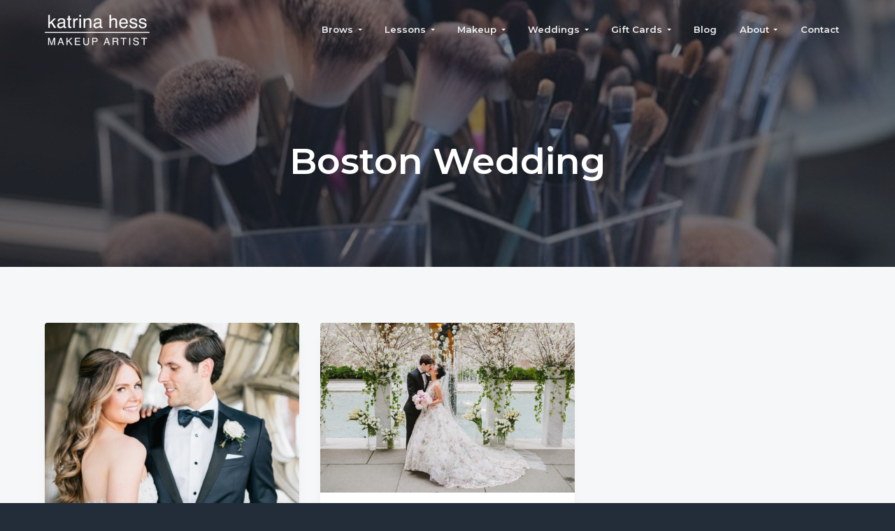

--- FILE ---
content_type: text/html; charset=UTF-8
request_url: https://www.katrinahess.com/tag/boston-wedding/
body_size: 13567
content:
<!DOCTYPE html>
<html lang="en-US">
<head >
<meta charset="UTF-8" />
<meta name="viewport" content="width=device-width, initial-scale=1" />
<meta name='robots' content='index, follow, max-image-preview:large, max-snippet:-1, max-video-preview:-1' />
<script>window._wca = window._wca || [];</script>

	<!-- This site is optimized with the Yoast SEO plugin v26.3 - https://yoast.com/wordpress/plugins/seo/ -->
	<title>Boston Make Up Artist Blog | Katrina Hess Makeup Studio | Boston, MA</title>
	<link rel="canonical" href="https://www.katrinahess.com/tag/boston-wedding/" />
	<meta property="og:locale" content="en_US" />
	<meta property="og:type" content="article" />
	<meta property="og:title" content="Boston Make Up Artist Blog | Katrina Hess Makeup Studio | Boston, MA" />
	<meta property="og:url" content="https://www.katrinahess.com/tag/boston-wedding/" />
	<meta property="og:site_name" content="Katrina Hess Makeup Studio" />
	<script type="application/ld+json" class="yoast-schema-graph">{"@context":"https://schema.org","@graph":[{"@type":"CollectionPage","@id":"https://www.katrinahess.com/tag/boston-wedding/","url":"https://www.katrinahess.com/tag/boston-wedding/","name":"Boston Make Up Artist Blog | Katrina Hess Makeup Studio | Boston, MA","isPartOf":{"@id":"https://www.katrinahess.com/#website"},"breadcrumb":{"@id":"https://www.katrinahess.com/tag/boston-wedding/#breadcrumb"},"inLanguage":"en-US"},{"@type":"BreadcrumbList","@id":"https://www.katrinahess.com/tag/boston-wedding/#breadcrumb","itemListElement":[{"@type":"ListItem","position":1,"name":"Home","item":"https://www.katrinahess.com/"},{"@type":"ListItem","position":2,"name":"Boston Wedding"}]},{"@type":"WebSite","@id":"https://www.katrinahess.com/#website","url":"https://www.katrinahess.com/","name":"Katrina Hess Makeup Studio","description":"Makeup Artist","publisher":{"@id":"https://www.katrinahess.com/#organization"},"potentialAction":[{"@type":"SearchAction","target":{"@type":"EntryPoint","urlTemplate":"https://www.katrinahess.com/?s={search_term_string}"},"query-input":{"@type":"PropertyValueSpecification","valueRequired":true,"valueName":"search_term_string"}}],"inLanguage":"en-US"},{"@type":"Organization","@id":"https://www.katrinahess.com/#organization","name":"Katrina Hess Makeup Artist","url":"https://www.katrinahess.com/","logo":{"@type":"ImageObject","inLanguage":"en-US","@id":"https://www.katrinahess.com/#/schema/logo/image/","url":"https://www.katrinahess.com/wp-content/uploads/2018/04/katrina-hess-makeup-artist-logo.jpg","contentUrl":"https://www.katrinahess.com/wp-content/uploads/2018/04/katrina-hess-makeup-artist-logo.jpg","width":225,"height":85,"caption":"Katrina Hess Makeup Artist"},"image":{"@id":"https://www.katrinahess.com/#/schema/logo/image/"},"sameAs":["https://www.facebook.com/katrinahessmakeup/","https://x.com/katrinamakeup","https://www.instagram.com/katrinahessmakeup/"]}]}</script>
	<!-- / Yoast SEO plugin. -->


<link rel='dns-prefetch' href='//stats.wp.com' />
<link rel='dns-prefetch' href='//fonts.googleapis.com' />
<link rel="alternate" type="application/rss+xml" title="Katrina Hess Makeup Studio &raquo; Feed" href="https://www.katrinahess.com/feed/" />
<link rel="alternate" type="application/rss+xml" title="Katrina Hess Makeup Studio &raquo; Comments Feed" href="https://www.katrinahess.com/comments/feed/" />
<link rel="alternate" type="application/rss+xml" title="Katrina Hess Makeup Studio &raquo; Boston Wedding Tag Feed" href="https://www.katrinahess.com/tag/boston-wedding/feed/" />
		<style>
			.lazyload,
			.lazyloading {
				max-width: 100%;
			}
		</style>
		<style id='wp-img-auto-sizes-contain-inline-css' type='text/css'>
img:is([sizes=auto i],[sizes^="auto," i]){contain-intrinsic-size:3000px 1500px}
/*# sourceURL=wp-img-auto-sizes-contain-inline-css */
</style>
<style id='wp-emoji-styles-inline-css' type='text/css'>

	img.wp-smiley, img.emoji {
		display: inline !important;
		border: none !important;
		box-shadow: none !important;
		height: 1em !important;
		width: 1em !important;
		margin: 0 0.07em !important;
		vertical-align: -0.1em !important;
		background: none !important;
		padding: 0 !important;
	}
/*# sourceURL=wp-emoji-styles-inline-css */
</style>
<style id='wp-block-library-inline-css' type='text/css'>
:root{--wp-block-synced-color:#7a00df;--wp-block-synced-color--rgb:122,0,223;--wp-bound-block-color:var(--wp-block-synced-color);--wp-editor-canvas-background:#ddd;--wp-admin-theme-color:#007cba;--wp-admin-theme-color--rgb:0,124,186;--wp-admin-theme-color-darker-10:#006ba1;--wp-admin-theme-color-darker-10--rgb:0,107,160.5;--wp-admin-theme-color-darker-20:#005a87;--wp-admin-theme-color-darker-20--rgb:0,90,135;--wp-admin-border-width-focus:2px}@media (min-resolution:192dpi){:root{--wp-admin-border-width-focus:1.5px}}.wp-element-button{cursor:pointer}:root .has-very-light-gray-background-color{background-color:#eee}:root .has-very-dark-gray-background-color{background-color:#313131}:root .has-very-light-gray-color{color:#eee}:root .has-very-dark-gray-color{color:#313131}:root .has-vivid-green-cyan-to-vivid-cyan-blue-gradient-background{background:linear-gradient(135deg,#00d084,#0693e3)}:root .has-purple-crush-gradient-background{background:linear-gradient(135deg,#34e2e4,#4721fb 50%,#ab1dfe)}:root .has-hazy-dawn-gradient-background{background:linear-gradient(135deg,#faaca8,#dad0ec)}:root .has-subdued-olive-gradient-background{background:linear-gradient(135deg,#fafae1,#67a671)}:root .has-atomic-cream-gradient-background{background:linear-gradient(135deg,#fdd79a,#004a59)}:root .has-nightshade-gradient-background{background:linear-gradient(135deg,#330968,#31cdcf)}:root .has-midnight-gradient-background{background:linear-gradient(135deg,#020381,#2874fc)}:root{--wp--preset--font-size--normal:16px;--wp--preset--font-size--huge:42px}.has-regular-font-size{font-size:1em}.has-larger-font-size{font-size:2.625em}.has-normal-font-size{font-size:var(--wp--preset--font-size--normal)}.has-huge-font-size{font-size:var(--wp--preset--font-size--huge)}.has-text-align-center{text-align:center}.has-text-align-left{text-align:left}.has-text-align-right{text-align:right}.has-fit-text{white-space:nowrap!important}#end-resizable-editor-section{display:none}.aligncenter{clear:both}.items-justified-left{justify-content:flex-start}.items-justified-center{justify-content:center}.items-justified-right{justify-content:flex-end}.items-justified-space-between{justify-content:space-between}.screen-reader-text{border:0;clip-path:inset(50%);height:1px;margin:-1px;overflow:hidden;padding:0;position:absolute;width:1px;word-wrap:normal!important}.screen-reader-text:focus{background-color:#ddd;clip-path:none;color:#444;display:block;font-size:1em;height:auto;left:5px;line-height:normal;padding:15px 23px 14px;text-decoration:none;top:5px;width:auto;z-index:100000}html :where(.has-border-color){border-style:solid}html :where([style*=border-top-color]){border-top-style:solid}html :where([style*=border-right-color]){border-right-style:solid}html :where([style*=border-bottom-color]){border-bottom-style:solid}html :where([style*=border-left-color]){border-left-style:solid}html :where([style*=border-width]){border-style:solid}html :where([style*=border-top-width]){border-top-style:solid}html :where([style*=border-right-width]){border-right-style:solid}html :where([style*=border-bottom-width]){border-bottom-style:solid}html :where([style*=border-left-width]){border-left-style:solid}html :where(img[class*=wp-image-]){height:auto;max-width:100%}:where(figure){margin:0 0 1em}html :where(.is-position-sticky){--wp-admin--admin-bar--position-offset:var(--wp-admin--admin-bar--height,0px)}@media screen and (max-width:600px){html :where(.is-position-sticky){--wp-admin--admin-bar--position-offset:0px}}

/*# sourceURL=wp-block-library-inline-css */
</style><style id='global-styles-inline-css' type='text/css'>
:root{--wp--preset--aspect-ratio--square: 1;--wp--preset--aspect-ratio--4-3: 4/3;--wp--preset--aspect-ratio--3-4: 3/4;--wp--preset--aspect-ratio--3-2: 3/2;--wp--preset--aspect-ratio--2-3: 2/3;--wp--preset--aspect-ratio--16-9: 16/9;--wp--preset--aspect-ratio--9-16: 9/16;--wp--preset--color--black: #000000;--wp--preset--color--cyan-bluish-gray: #abb8c3;--wp--preset--color--white: #ffffff;--wp--preset--color--pale-pink: #f78da7;--wp--preset--color--vivid-red: #cf2e2e;--wp--preset--color--luminous-vivid-orange: #ff6900;--wp--preset--color--luminous-vivid-amber: #fcb900;--wp--preset--color--light-green-cyan: #7bdcb5;--wp--preset--color--vivid-green-cyan: #00d084;--wp--preset--color--pale-cyan-blue: #8ed1fc;--wp--preset--color--vivid-cyan-blue: #0693e3;--wp--preset--color--vivid-purple: #9b51e0;--wp--preset--gradient--vivid-cyan-blue-to-vivid-purple: linear-gradient(135deg,rgb(6,147,227) 0%,rgb(155,81,224) 100%);--wp--preset--gradient--light-green-cyan-to-vivid-green-cyan: linear-gradient(135deg,rgb(122,220,180) 0%,rgb(0,208,130) 100%);--wp--preset--gradient--luminous-vivid-amber-to-luminous-vivid-orange: linear-gradient(135deg,rgb(252,185,0) 0%,rgb(255,105,0) 100%);--wp--preset--gradient--luminous-vivid-orange-to-vivid-red: linear-gradient(135deg,rgb(255,105,0) 0%,rgb(207,46,46) 100%);--wp--preset--gradient--very-light-gray-to-cyan-bluish-gray: linear-gradient(135deg,rgb(238,238,238) 0%,rgb(169,184,195) 100%);--wp--preset--gradient--cool-to-warm-spectrum: linear-gradient(135deg,rgb(74,234,220) 0%,rgb(151,120,209) 20%,rgb(207,42,186) 40%,rgb(238,44,130) 60%,rgb(251,105,98) 80%,rgb(254,248,76) 100%);--wp--preset--gradient--blush-light-purple: linear-gradient(135deg,rgb(255,206,236) 0%,rgb(152,150,240) 100%);--wp--preset--gradient--blush-bordeaux: linear-gradient(135deg,rgb(254,205,165) 0%,rgb(254,45,45) 50%,rgb(107,0,62) 100%);--wp--preset--gradient--luminous-dusk: linear-gradient(135deg,rgb(255,203,112) 0%,rgb(199,81,192) 50%,rgb(65,88,208) 100%);--wp--preset--gradient--pale-ocean: linear-gradient(135deg,rgb(255,245,203) 0%,rgb(182,227,212) 50%,rgb(51,167,181) 100%);--wp--preset--gradient--electric-grass: linear-gradient(135deg,rgb(202,248,128) 0%,rgb(113,206,126) 100%);--wp--preset--gradient--midnight: linear-gradient(135deg,rgb(2,3,129) 0%,rgb(40,116,252) 100%);--wp--preset--font-size--small: 13px;--wp--preset--font-size--medium: 20px;--wp--preset--font-size--large: 36px;--wp--preset--font-size--x-large: 42px;--wp--preset--spacing--20: 0.44rem;--wp--preset--spacing--30: 0.67rem;--wp--preset--spacing--40: 1rem;--wp--preset--spacing--50: 1.5rem;--wp--preset--spacing--60: 2.25rem;--wp--preset--spacing--70: 3.38rem;--wp--preset--spacing--80: 5.06rem;--wp--preset--shadow--natural: 6px 6px 9px rgba(0, 0, 0, 0.2);--wp--preset--shadow--deep: 12px 12px 50px rgba(0, 0, 0, 0.4);--wp--preset--shadow--sharp: 6px 6px 0px rgba(0, 0, 0, 0.2);--wp--preset--shadow--outlined: 6px 6px 0px -3px rgb(255, 255, 255), 6px 6px rgb(0, 0, 0);--wp--preset--shadow--crisp: 6px 6px 0px rgb(0, 0, 0);}:where(.is-layout-flex){gap: 0.5em;}:where(.is-layout-grid){gap: 0.5em;}body .is-layout-flex{display: flex;}.is-layout-flex{flex-wrap: wrap;align-items: center;}.is-layout-flex > :is(*, div){margin: 0;}body .is-layout-grid{display: grid;}.is-layout-grid > :is(*, div){margin: 0;}:where(.wp-block-columns.is-layout-flex){gap: 2em;}:where(.wp-block-columns.is-layout-grid){gap: 2em;}:where(.wp-block-post-template.is-layout-flex){gap: 1.25em;}:where(.wp-block-post-template.is-layout-grid){gap: 1.25em;}.has-black-color{color: var(--wp--preset--color--black) !important;}.has-cyan-bluish-gray-color{color: var(--wp--preset--color--cyan-bluish-gray) !important;}.has-white-color{color: var(--wp--preset--color--white) !important;}.has-pale-pink-color{color: var(--wp--preset--color--pale-pink) !important;}.has-vivid-red-color{color: var(--wp--preset--color--vivid-red) !important;}.has-luminous-vivid-orange-color{color: var(--wp--preset--color--luminous-vivid-orange) !important;}.has-luminous-vivid-amber-color{color: var(--wp--preset--color--luminous-vivid-amber) !important;}.has-light-green-cyan-color{color: var(--wp--preset--color--light-green-cyan) !important;}.has-vivid-green-cyan-color{color: var(--wp--preset--color--vivid-green-cyan) !important;}.has-pale-cyan-blue-color{color: var(--wp--preset--color--pale-cyan-blue) !important;}.has-vivid-cyan-blue-color{color: var(--wp--preset--color--vivid-cyan-blue) !important;}.has-vivid-purple-color{color: var(--wp--preset--color--vivid-purple) !important;}.has-black-background-color{background-color: var(--wp--preset--color--black) !important;}.has-cyan-bluish-gray-background-color{background-color: var(--wp--preset--color--cyan-bluish-gray) !important;}.has-white-background-color{background-color: var(--wp--preset--color--white) !important;}.has-pale-pink-background-color{background-color: var(--wp--preset--color--pale-pink) !important;}.has-vivid-red-background-color{background-color: var(--wp--preset--color--vivid-red) !important;}.has-luminous-vivid-orange-background-color{background-color: var(--wp--preset--color--luminous-vivid-orange) !important;}.has-luminous-vivid-amber-background-color{background-color: var(--wp--preset--color--luminous-vivid-amber) !important;}.has-light-green-cyan-background-color{background-color: var(--wp--preset--color--light-green-cyan) !important;}.has-vivid-green-cyan-background-color{background-color: var(--wp--preset--color--vivid-green-cyan) !important;}.has-pale-cyan-blue-background-color{background-color: var(--wp--preset--color--pale-cyan-blue) !important;}.has-vivid-cyan-blue-background-color{background-color: var(--wp--preset--color--vivid-cyan-blue) !important;}.has-vivid-purple-background-color{background-color: var(--wp--preset--color--vivid-purple) !important;}.has-black-border-color{border-color: var(--wp--preset--color--black) !important;}.has-cyan-bluish-gray-border-color{border-color: var(--wp--preset--color--cyan-bluish-gray) !important;}.has-white-border-color{border-color: var(--wp--preset--color--white) !important;}.has-pale-pink-border-color{border-color: var(--wp--preset--color--pale-pink) !important;}.has-vivid-red-border-color{border-color: var(--wp--preset--color--vivid-red) !important;}.has-luminous-vivid-orange-border-color{border-color: var(--wp--preset--color--luminous-vivid-orange) !important;}.has-luminous-vivid-amber-border-color{border-color: var(--wp--preset--color--luminous-vivid-amber) !important;}.has-light-green-cyan-border-color{border-color: var(--wp--preset--color--light-green-cyan) !important;}.has-vivid-green-cyan-border-color{border-color: var(--wp--preset--color--vivid-green-cyan) !important;}.has-pale-cyan-blue-border-color{border-color: var(--wp--preset--color--pale-cyan-blue) !important;}.has-vivid-cyan-blue-border-color{border-color: var(--wp--preset--color--vivid-cyan-blue) !important;}.has-vivid-purple-border-color{border-color: var(--wp--preset--color--vivid-purple) !important;}.has-vivid-cyan-blue-to-vivid-purple-gradient-background{background: var(--wp--preset--gradient--vivid-cyan-blue-to-vivid-purple) !important;}.has-light-green-cyan-to-vivid-green-cyan-gradient-background{background: var(--wp--preset--gradient--light-green-cyan-to-vivid-green-cyan) !important;}.has-luminous-vivid-amber-to-luminous-vivid-orange-gradient-background{background: var(--wp--preset--gradient--luminous-vivid-amber-to-luminous-vivid-orange) !important;}.has-luminous-vivid-orange-to-vivid-red-gradient-background{background: var(--wp--preset--gradient--luminous-vivid-orange-to-vivid-red) !important;}.has-very-light-gray-to-cyan-bluish-gray-gradient-background{background: var(--wp--preset--gradient--very-light-gray-to-cyan-bluish-gray) !important;}.has-cool-to-warm-spectrum-gradient-background{background: var(--wp--preset--gradient--cool-to-warm-spectrum) !important;}.has-blush-light-purple-gradient-background{background: var(--wp--preset--gradient--blush-light-purple) !important;}.has-blush-bordeaux-gradient-background{background: var(--wp--preset--gradient--blush-bordeaux) !important;}.has-luminous-dusk-gradient-background{background: var(--wp--preset--gradient--luminous-dusk) !important;}.has-pale-ocean-gradient-background{background: var(--wp--preset--gradient--pale-ocean) !important;}.has-electric-grass-gradient-background{background: var(--wp--preset--gradient--electric-grass) !important;}.has-midnight-gradient-background{background: var(--wp--preset--gradient--midnight) !important;}.has-small-font-size{font-size: var(--wp--preset--font-size--small) !important;}.has-medium-font-size{font-size: var(--wp--preset--font-size--medium) !important;}.has-large-font-size{font-size: var(--wp--preset--font-size--large) !important;}.has-x-large-font-size{font-size: var(--wp--preset--font-size--x-large) !important;}
/*# sourceURL=global-styles-inline-css */
</style>

<style id='classic-theme-styles-inline-css' type='text/css'>
/*! This file is auto-generated */
.wp-block-button__link{color:#fff;background-color:#32373c;border-radius:9999px;box-shadow:none;text-decoration:none;padding:calc(.667em + 2px) calc(1.333em + 2px);font-size:1.125em}.wp-block-file__button{background:#32373c;color:#fff;text-decoration:none}
/*# sourceURL=/wp-includes/css/classic-themes.min.css */
</style>
<link rel='stylesheet' id='woocommerce-layout-css' href='https://www.katrinahess.com/wp-content/plugins/woocommerce/assets/css/woocommerce-layout.css?ver=10.3.7' type='text/css' media='all' />
<style id='woocommerce-layout-inline-css' type='text/css'>

	.infinite-scroll .woocommerce-pagination {
		display: none;
	}
/*# sourceURL=woocommerce-layout-inline-css */
</style>
<link rel='stylesheet' id='woocommerce-smallscreen-css' href='https://www.katrinahess.com/wp-content/plugins/woocommerce/assets/css/woocommerce-smallscreen.css?ver=10.3.7' type='text/css' media='only screen and (max-width: 768px)' />
<link rel='stylesheet' id='woocommerce-general-css' href='https://www.katrinahess.com/wp-content/plugins/woocommerce/assets/css/woocommerce.css?ver=10.3.7' type='text/css' media='all' />
<style id='woocommerce-inline-inline-css' type='text/css'>
.woocommerce form .form-row .required { visibility: visible; }
/*# sourceURL=woocommerce-inline-inline-css */
</style>
<link rel='stylesheet' id='brands-styles-css' href='https://www.katrinahess.com/wp-content/plugins/woocommerce/assets/css/brands.css?ver=10.3.7' type='text/css' media='all' />
<link rel='stylesheet' id='google-fonts-css' href='//fonts.googleapis.com/css?family=Montserrat%3A600%7CHind%3A400&#038;ver=1.0.6' type='text/css' media='all' />
<link rel='stylesheet' id='business-pro-icons-css' href='https://www.katrinahess.com/wp-content/themes/business-pro-theme-child/assets/styles/min/line-awesome.min.css?ver=1.0.6' type='text/css' media='all' />
<link rel='stylesheet' id='business-pro-theme-css' href='https://www.katrinahess.com/wp-content/themes/business-pro-theme-child/style.css?ver=1.0.6' type='text/css' media='all' />
<style id='business-pro-theme-inline-css' type='text/css'>
.page-header:before,.front-page-4:before,.before-footer:before{background-color:rgba(35,44,57,0.6)}
/*# sourceURL=business-pro-theme-inline-css */
</style>
<script type="text/javascript" src="https://www.katrinahess.com/wp-includes/js/jquery/jquery.min.js?ver=3.7.1" id="jquery-core-js"></script>
<script type="text/javascript" src="https://www.katrinahess.com/wp-includes/js/jquery/jquery-migrate.min.js?ver=3.4.1" id="jquery-migrate-js"></script>
<script type="text/javascript" src="https://www.katrinahess.com/wp-content/plugins/woocommerce/assets/js/jquery-blockui/jquery.blockUI.min.js?ver=2.7.0-wc.10.3.7" id="wc-jquery-blockui-js" defer="defer" data-wp-strategy="defer"></script>
<script type="text/javascript" id="wc-add-to-cart-js-extra">
/* <![CDATA[ */
var wc_add_to_cart_params = {"ajax_url":"/wp-admin/admin-ajax.php","wc_ajax_url":"/?wc-ajax=%%endpoint%%","i18n_view_cart":"View cart","cart_url":"https://www.katrinahess.com/cart/","is_cart":"","cart_redirect_after_add":"no"};
//# sourceURL=wc-add-to-cart-js-extra
/* ]]> */
</script>
<script type="text/javascript" src="https://www.katrinahess.com/wp-content/plugins/woocommerce/assets/js/frontend/add-to-cart.min.js?ver=10.3.7" id="wc-add-to-cart-js" defer="defer" data-wp-strategy="defer"></script>
<script type="text/javascript" src="https://www.katrinahess.com/wp-content/plugins/woocommerce/assets/js/js-cookie/js.cookie.min.js?ver=2.1.4-wc.10.3.7" id="wc-js-cookie-js" defer="defer" data-wp-strategy="defer"></script>
<script type="text/javascript" id="woocommerce-js-extra">
/* <![CDATA[ */
var woocommerce_params = {"ajax_url":"/wp-admin/admin-ajax.php","wc_ajax_url":"/?wc-ajax=%%endpoint%%","i18n_password_show":"Show password","i18n_password_hide":"Hide password"};
//# sourceURL=woocommerce-js-extra
/* ]]> */
</script>
<script type="text/javascript" src="https://www.katrinahess.com/wp-content/plugins/woocommerce/assets/js/frontend/woocommerce.min.js?ver=10.3.7" id="woocommerce-js" defer="defer" data-wp-strategy="defer"></script>
<script type="text/javascript" src="https://stats.wp.com/s-202603.js" id="woocommerce-analytics-js" defer="defer" data-wp-strategy="defer"></script>
<link rel="https://api.w.org/" href="https://www.katrinahess.com/wp-json/" /><link rel="alternate" title="JSON" type="application/json" href="https://www.katrinahess.com/wp-json/wp/v2/tags/312" /><link rel="EditURI" type="application/rsd+xml" title="RSD" href="https://www.katrinahess.com/xmlrpc.php?rsd" />
	<style>img#wpstats{display:none}</style>
				<script>
			document.documentElement.className = document.documentElement.className.replace('no-js', 'js');
		</script>
				<style>
			.no-js img.lazyload {
				display: none;
			}

			figure.wp-block-image img.lazyloading {
				min-width: 150px;
			}

			.lazyload,
			.lazyloading {
				--smush-placeholder-width: 100px;
				--smush-placeholder-aspect-ratio: 1/1;
				width: var(--smush-image-width, var(--smush-placeholder-width)) !important;
				aspect-ratio: var(--smush-image-aspect-ratio, var(--smush-placeholder-aspect-ratio)) !important;
			}

						.lazyload, .lazyloading {
				opacity: 0;
			}

			.lazyloaded {
				opacity: 1;
				transition: opacity 400ms;
				transition-delay: 0ms;
			}

					</style>
		<!-- Global site tag (gtag.js) - Google Analytics -->
<script async src="https://www.googletagmanager.com/gtag/js?id=UA-15018814-1"></script>
<script>
  window.dataLayer = window.dataLayer || [];
  function gtag(){dataLayer.push(arguments);}
  gtag('js', new Date());

  gtag('config', 'UA-15018814-1');
</script>

<!-- Google tag (gtag.js) -->
<script async src="https://www.googletagmanager.com/gtag/js?id=G-T19XK7H8B1"></script>
<script>
  window.dataLayer = window.dataLayer || [];
  function gtag(){dataLayer.push(arguments);}
  gtag('js', new Date());

  gtag('config', 'G-T19XK7H8B1');
</script><style type="text/css" media="screen">#simple-social-icons-2 ul li a,#simple-social-icons-2 ul li a:hover{background-color:#232c39;border-radius:36px;color:#fff;border:0 #fff solid;font-size:18px;padding:9px}#simple-social-icons-2 ul li a:hover{background-color:#232c39;border-color:#fff;color:#fb2056}</style><style type="text/css" media="screen">#simple-social-icons-3 ul li a,#simple-social-icons-3 ul li a:hover{background-color:#232c39;border-radius:36px;color:#fff;border:0 #fff solid;font-size:18px;padding:9px}#simple-social-icons-3 ul li a:hover{background-color:#232c39;border-color:#fff;color:#fb2056}</style>	<noscript><style>.woocommerce-product-gallery{ opacity: 1 !important; }</style></noscript>
	<style type="text/css">.page-header{background-image: url(https://www.katrinahess.com/wp-content/uploads/2022/08/katrina-makeup-e1659638995601.jpg);}</style>
<link rel="icon" href="https://www.katrinahess.com/wp-content/uploads/2025/04/cropped-katrinahess-fav-icon-32x32.jpg" sizes="32x32" />
<link rel="icon" href="https://www.katrinahess.com/wp-content/uploads/2025/04/cropped-katrinahess-fav-icon-192x192.jpg" sizes="192x192" />
<link rel="apple-touch-icon" href="https://www.katrinahess.com/wp-content/uploads/2025/04/cropped-katrinahess-fav-icon-180x180.jpg" />
<meta name="msapplication-TileImage" content="https://www.katrinahess.com/wp-content/uploads/2025/04/cropped-katrinahess-fav-icon-270x270.jpg" />
		<style type="text/css" id="wp-custom-css">
			.related.products { display: none; }
#stripe-card-element, .wc-stripe-elements-field {height:40px!important;z-index:999!important}

.homepage-services {
	display: flex;
	flex-wrap: wrap;
	justify-content: center;
	gap: 30px;
	margin-top: 40px;
}

.service-box {
	text-align: center;
	max-width: 225px;
}

.service-box img {
	width: 100%;
	height: 252px; /* Matches the tallest image */
	object-fit: cover; /* Ensures images fill space without distortion */
	border-radius: 4px;
	transition: transform 0.3s ease;
}

.service-box a {
	text-decoration: none;
	color: #000;
}

.service-box a:hover img {
	transform: scale(1.03);
}

.service-box p {
	margin-top: 10px;
	font-weight: 500;
}

.gift-card-section {
	display: flex;
	flex-wrap: wrap;
	align-items: center;
	justify-content: center;
	gap: 40px;
	margin-top: 60px;
	padding: 20px;
}

.gift-card-image img {
	max-width: 100%;
	height: auto;
	border-radius: 8px;
	width: 300px;
}

.gift-card-content {
	max-width: 400px;
}

.gift-card-content h2 {
	font-size: 28px;
	margin-bottom: 10px;
}

.gift-card-content p {
	font-size: 16px;
	margin-bottom: 20px;
}

.gift-card-buttons {
	display: flex;
	flex-direction: column;
	gap: 10px;
	margin-top: 20px;
}

.gift-btn {
	display: inline-block;
	width: 50%;
	min-width: 150px;
	max-width: 200px;
	margin: 0 auto;
	padding: 10px 20px;
	background-color: #e82e63; /* Base color */
	color: #fff;
	text-decoration: none;
	border-radius: 5px;
	font-weight: bold;
	font-family: 'Montserrat', Helvetica, Arial, sans-serif;
    font-size: 1.5rem;
	letter-spacing: 0.5px;
	transition: background-color 0.3s ease, color 0.3s ease;
	text-align: center;
}

.gift-btn:hover {
	background-color: #f6427a; /* Lighter hover color */
	color: #fff; /* Ensure text stays white on hover */
}


/* Responsive tweak */
@media (max-width: 768px) {
	.gift-card-section {
		flex-direction: column;
		text-align: center;
	}
}


		</style>
		<link rel='stylesheet' id='wc-stripe-blocks-checkout-style-css' href='https://www.katrinahess.com/wp-content/plugins/woocommerce-gateway-stripe/build/upe-blocks.css?ver=7a015a6f0fabd17529b6' type='text/css' media='all' />
<link rel='stylesheet' id='wc-blocks-style-css' href='https://www.katrinahess.com/wp-content/plugins/woocommerce/assets/client/blocks/wc-blocks.css?ver=wc-10.3.7' type='text/css' media='all' />
<link rel='stylesheet' id='dashicons-css' href='https://www.katrinahess.com/wp-includes/css/dashicons.min.css?ver=6.9' type='text/css' media='all' />
<style id='dashicons-inline-css' type='text/css'>
[data-font="Dashicons"]:before {font-family: 'Dashicons' !important;content: attr(data-icon) !important;speak: none !important;font-weight: normal !important;font-variant: normal !important;text-transform: none !important;line-height: 1 !important;font-style: normal !important;-webkit-font-smoothing: antialiased !important;-moz-osx-font-smoothing: grayscale !important;}
/*# sourceURL=dashicons-inline-css */
</style>
<link rel='stylesheet' id='bpfwp-default-css' href='https://www.katrinahess.com/wp-content/plugins/business-profile/assets/css/contact-card.css?ver=2.3.15' type='text/css' media='all' />
</head>
<body class="archive tag tag-boston-wedding tag-312 wp-custom-logo wp-theme-genesis wp-child-theme-business-pro-theme-child theme-genesis woocommerce-no-js custom-header header-full-width full-width-content genesis-breadcrumbs-hidden genesis-footer-widgets-visible no-js">	<script>
	//<![CDATA[
	(function(){
		var c = document.body.classList;
		c.remove( 'no-js' );
		c.add( 'js' );
	})();
	//]]>
	</script>
	<div class="site-container"><ul class="genesis-skip-link"><li><a href="#genesis-nav-primary" class="screen-reader-shortcut"> Skip to primary navigation</a></li><li><a href="#genesis-content" class="screen-reader-shortcut"> Skip to main content</a></li><li><a href="#genesis-footer-widgets" class="screen-reader-shortcut"> Skip to footer</a></li></ul><header class="site-header fixed"><div class="wrap"><div class="title-area"><a href="https://www.katrinahess.com/" class="custom-logo-link" rel="home"><img width="225" height="75" data-src="https://www.katrinahess.com/wp-content/uploads/2022/03/katrina-hess-makup-artist-logo-white.png" class="custom-logo lazyload" alt="Katrina Hess Makeup Artist" decoding="async" src="[data-uri]" style="--smush-placeholder-width: 225px; --smush-placeholder-aspect-ratio: 225/75;" /></a><p class="site-title"><a href="https://www.katrinahess.com/">Katrina Hess Makeup Studio</a></p><p class="site-description">Makeup Artist</p></div><nav class="nav-primary" aria-label="Main" id="genesis-nav-primary"><div class="wrap"><ul id="menu-main-navigation" class="menu genesis-nav-menu menu-primary js-superfish"><li id="menu-item-24" class="menu-item menu-item-type-post_type menu-item-object-page menu-item-has-children menu-item-24"><a href="https://www.katrinahess.com/eyebrow-shaping-boston/"><span >Brows</span></a>
<ul class="sub-menu">
	<li id="menu-item-3190" class="menu-item menu-item-type-post_type menu-item-object-page menu-item-3190"><a href="https://www.katrinahess.com/eyebrow-shaping-boston/"><span >Eyebrow Shaping</span></a></li>
	<li id="menu-item-3904" class="menu-item menu-item-type-post_type menu-item-object-page menu-item-3904"><a href="https://www.katrinahess.com/brow-lash-tinting-boston/"><span >Brow &#038; Lash Tinting</span></a></li>
</ul>
</li>
<li id="menu-item-25" class="menu-item menu-item-type-post_type menu-item-object-page menu-item-has-children menu-item-25"><a href="https://www.katrinahess.com/lessonsapplications/"><span >Lessons</span></a>
<ul class="sub-menu">
	<li id="menu-item-2775" class="menu-item menu-item-type-custom menu-item-object-custom menu-item-2775"><a href="https://www.katrinahess.com/lessonsapplications/"><span >Makeup Services</span></a></li>
	<li id="menu-item-1580" class="menu-item menu-item-type-post_type menu-item-object-page menu-item-1580"><a href="https://www.katrinahess.com/corporate-presentations-makeup-workshops/"><span >Corporate Services</span></a></li>
</ul>
</li>
<li id="menu-item-4496" class="menu-item menu-item-type-custom menu-item-object-custom menu-item-has-children menu-item-4496"><a href="#"><span >Makeup</span></a>
<ul class="sub-menu">
	<li id="menu-item-4500" class="menu-item menu-item-type-post_type menu-item-object-page menu-item-4500"><a href="https://www.katrinahess.com/portraits-event-makeup-services/"><span >Portraits &#038; Other Events</span></a></li>
</ul>
</li>
<li id="menu-item-26" class="menu-item menu-item-type-post_type menu-item-object-page menu-item-has-children menu-item-26"><a href="https://www.katrinahess.com/boston_ma_wedding_makeup_artist/"><span >Weddings</span></a>
<ul class="sub-menu">
	<li id="menu-item-310" class="menu-item menu-item-type-post_type menu-item-object-page menu-item-310"><a href="https://www.katrinahess.com/boston_ma_wedding_makeup_artist/portfolio/"><span >Wedding Portfolio</span></a></li>
	<li id="menu-item-303" class="menu-item menu-item-type-custom menu-item-object-custom menu-item-303"><a href="https://www.katrinahess.com/category/recent-weddings/"><span >Recent Weddings</span></a></li>
	<li id="menu-item-2396" class="menu-item menu-item-type-post_type menu-item-object-page menu-item-2396"><a href="https://www.katrinahess.com/rates/"><span >Wedding Rates / FAQs</span></a></li>
</ul>
</li>
<li id="menu-item-4777" class="menu-item menu-item-type-custom menu-item-object-custom menu-item-has-children menu-item-4777"><a href="#"><span >Gift Cards</span></a>
<ul class="sub-menu">
	<li id="menu-item-4779" class="menu-item menu-item-type-post_type menu-item-object-product menu-item-4779"><a href="https://www.katrinahess.com/product/100-gift-card/"><span >$100 Gift Card</span></a></li>
	<li id="menu-item-4865" class="menu-item menu-item-type-post_type menu-item-object-product menu-item-4865"><a href="https://www.katrinahess.com/product/200-gift-card/"><span >$200 Gift Card</span></a></li>
	<li id="menu-item-4778" class="menu-item menu-item-type-post_type menu-item-object-product menu-item-4778"><a href="https://www.katrinahess.com/product/300-gift-card/"><span >$350 Gift Card</span></a></li>
</ul>
</li>
<li id="menu-item-2172" class="menu-item menu-item-type-custom menu-item-object-custom menu-item-2172"><a href="https://www.katrinahess.com/tag/blog/"><span >Blog</span></a></li>
<li id="menu-item-22" class="menu-item menu-item-type-post_type menu-item-object-page menu-item-has-children menu-item-22"><a href="https://www.katrinahess.com/boston_make_up_artist/"><span >About</span></a>
<ul class="sub-menu">
	<li id="menu-item-476" class="menu-item menu-item-type-post_type menu-item-object-page menu-item-476"><a href="https://www.katrinahess.com/boston_make_up_artist/studio/"><span >Studio</span></a></li>
	<li id="menu-item-23" class="menu-item menu-item-type-post_type menu-item-object-page menu-item-23"><a href="https://www.katrinahess.com/boston_make_up_artist/press/"><span >Press</span></a></li>
	<li id="menu-item-4621" class="menu-item menu-item-type-post_type menu-item-object-page menu-item-4621"><a href="https://www.katrinahess.com/reviews/"><span >Reviews</span></a></li>
</ul>
</li>
<li id="menu-item-21" class="menu-item menu-item-type-post_type menu-item-object-page menu-item-21"><a href="https://www.katrinahess.com/contact/"><span >Contact</span></a></li>
</ul></div></nav></div></header><div class="site-inner">		<section id="page-header" class="page-header" role="banner"><div class="wrap">
		<h1 class="archive-title">Boston Wedding</h1>		</div></section>
		<div class="content-sidebar-wrap"><main class="content" id="genesis-content"><article class="post-3699 post type-post status-publish format-standard category-blog category-bridal-makeup category-katerina-hess category-recent-weddings category-wedding-makeup tag-blog tag-boston-wedding tag-ellis-faas tag-katrina-hess tag-katrina-hess-makeup tag-kevin-aucoin tag-public-library tag-tom-ford entry has-post-thumbnail" aria-label="A Wedding of Character" itemref="page-header"><a class="entry-image-link" href="https://www.katrinahess.com/a-wedding-of-character/" aria-hidden="true" tabindex="-1"><img width="463" height="396" data-src="https://www.katrinahess.com/wp-content/uploads/2018/09/taylor-and-Joe.jpg" class="post-image entry-image lazyload" alt="" decoding="async" data-srcset="https://www.katrinahess.com/wp-content/uploads/2018/09/taylor-and-Joe.jpg 463w, https://www.katrinahess.com/wp-content/uploads/2018/09/taylor-and-Joe-300x257.jpg 300w" data-sizes="(max-width: 463px) 100vw, 463px" src="[data-uri]" style="--smush-placeholder-width: 463px; --smush-placeholder-aspect-ratio: 463/396;" /></a><p class="entry-meta"><time class="entry-time">October 1, 2018</time> By <span class="entry-author"><a href="https://www.katrinahess.com/author/katrina-hess-makeup-artist/" class="entry-author-link" rel="author"><span class="entry-author-name">Katrina Hess Makeup Studio</span></a></span>  </p><h2 class="entry-title"><a class="entry-title-link" rel="bookmark" href="https://www.katrinahess.com/a-wedding-of-character/">A Wedding of Character</a></h2>
<div class="entry-content"><p>Taylor and Joe were recently married at the Boston Public Library.&nbsp; Needless to say, this wedding had character!&nbsp; This venue provided a unique and beautiful backdrop for the wedding.

The bride looked stunning in her gown by Reem Aera.&nbsp; Her makeup was kept very natural to offset her </p></div><footer class="entry-footer"><p class="entry-meta"><span class="entry-categories">Filed Under: <a href="https://www.katrinahess.com/category/blog/" rel="category tag">Blog</a>, <a href="https://www.katrinahess.com/category/bridal-makeup/" rel="category tag">Bridal Makeup</a>, <a href="https://www.katrinahess.com/category/katerina-hess/" rel="category tag">Katerina Hess</a>, <a href="https://www.katrinahess.com/category/recent-weddings/" rel="category tag">Recent Weddings</a>, <a href="https://www.katrinahess.com/category/wedding-makeup/" rel="category tag">Wedding Makeup</a></span> <span class="entry-tags">Tagged With: <a href="https://www.katrinahess.com/tag/blog/" rel="tag">Blog</a>, <a href="https://www.katrinahess.com/tag/boston-wedding/" rel="tag">Boston Wedding</a>, <a href="https://www.katrinahess.com/tag/ellis-faas/" rel="tag">Ellis Faas</a>, <a href="https://www.katrinahess.com/tag/katrina-hess/" rel="tag">Katrina Hess</a>, <a href="https://www.katrinahess.com/tag/katrina-hess-makeup/" rel="tag">Katrina Hess Makeup</a>, <a href="https://www.katrinahess.com/tag/kevin-aucoin/" rel="tag">Kevin Aucoin</a>, <a href="https://www.katrinahess.com/tag/public-library/" rel="tag">Public Library</a>, <a href="https://www.katrinahess.com/tag/tom-ford/" rel="tag">Tom Ford</a></span></p></footer></article><article class="post-3340 post type-post status-publish format-standard category-blog category-boston category-recent-weddings category-spring-weddings category-uncategorized tag-blog tag-boston-wedding tag-floral tag-recent-weddings tag-spring-wedding entry has-post-thumbnail" aria-label="Spring Wedding &#8211; A Floral Inspired Affair" itemref="page-header"><a class="entry-image-link" href="https://www.katrinahess.com/spring-wedding-floral-inspired-affair/" aria-hidden="true" tabindex="-1"><img width="1024" height="683" data-src="https://www.katrinahess.com/wp-content/uploads/2017/05/Boston-Public-Library-Ines-Di-Santo-Wedding-Dress-Emily-Tebbetts-Photography-1-1024x683.jpg" class="post-image entry-image lazyload" alt="" decoding="async" data-srcset="https://www.katrinahess.com/wp-content/uploads/2017/05/Boston-Public-Library-Ines-Di-Santo-Wedding-Dress-Emily-Tebbetts-Photography-1-1024x683.jpg 1024w, https://www.katrinahess.com/wp-content/uploads/2017/05/Boston-Public-Library-Ines-Di-Santo-Wedding-Dress-Emily-Tebbetts-Photography-1-600x400.jpg 600w, https://www.katrinahess.com/wp-content/uploads/2017/05/Boston-Public-Library-Ines-Di-Santo-Wedding-Dress-Emily-Tebbetts-Photography-1-300x200.jpg 300w, https://www.katrinahess.com/wp-content/uploads/2017/05/Boston-Public-Library-Ines-Di-Santo-Wedding-Dress-Emily-Tebbetts-Photography-1-768x512.jpg 768w, https://www.katrinahess.com/wp-content/uploads/2017/05/Boston-Public-Library-Ines-Di-Santo-Wedding-Dress-Emily-Tebbetts-Photography-1-100x67.jpg 100w, https://www.katrinahess.com/wp-content/uploads/2017/05/Boston-Public-Library-Ines-Di-Santo-Wedding-Dress-Emily-Tebbetts-Photography-1-150x100.jpg 150w, https://www.katrinahess.com/wp-content/uploads/2017/05/Boston-Public-Library-Ines-Di-Santo-Wedding-Dress-Emily-Tebbetts-Photography-1-200x133.jpg 200w, https://www.katrinahess.com/wp-content/uploads/2017/05/Boston-Public-Library-Ines-Di-Santo-Wedding-Dress-Emily-Tebbetts-Photography-1-450x300.jpg 450w, https://www.katrinahess.com/wp-content/uploads/2017/05/Boston-Public-Library-Ines-Di-Santo-Wedding-Dress-Emily-Tebbetts-Photography-1-900x600.jpg 900w" data-sizes="(max-width: 1024px) 100vw, 1024px" src="[data-uri]" style="--smush-placeholder-width: 1024px; --smush-placeholder-aspect-ratio: 1024/683;" /></a><p class="entry-meta"><time class="entry-time">May 19, 2017</time> By <span class="entry-author"><a href="https://www.katrinahess.com/author/katrina-hess-makeup-artist/" class="entry-author-link" rel="author"><span class="entry-author-name">Katrina Hess Makeup Studio</span></a></span>  </p><h2 class="entry-title"><a class="entry-title-link" rel="bookmark" href="https://www.katrinahess.com/spring-wedding-floral-inspired-affair/">Spring Wedding &#8211; A Floral Inspired Affair</a></h2>
<div class="entry-content"><p>&nbsp;

&nbsp;
Date: May 7, 2017
Couple: Kaori + John
Venue: Boston Public Library
Photographer: Emily Tebbettes
Gown: Ines Di Santo - Bergdorf Goodman&nbsp;
Hairstylist: Ivy Johnson
Florist: Marc Hall
A few kinds words: Dear Katrina, I just wanted to let you know that it was a pleasure </p></div><footer class="entry-footer"><p class="entry-meta"><span class="entry-categories">Filed Under: <a href="https://www.katrinahess.com/category/blog/" rel="category tag">Blog</a>, <a href="https://www.katrinahess.com/category/boston/" rel="category tag">Boston</a>, <a href="https://www.katrinahess.com/category/recent-weddings/" rel="category tag">Recent Weddings</a>, <a href="https://www.katrinahess.com/category/spring-weddings/" rel="category tag">Spring Weddings</a>, <a href="https://www.katrinahess.com/category/uncategorized/" rel="category tag">Uncategorized</a></span> <span class="entry-tags">Tagged With: <a href="https://www.katrinahess.com/tag/blog/" rel="tag">Blog</a>, <a href="https://www.katrinahess.com/tag/boston-wedding/" rel="tag">Boston Wedding</a>, <a href="https://www.katrinahess.com/tag/floral/" rel="tag">Floral</a>, <a href="https://www.katrinahess.com/tag/recent-weddings/" rel="tag">Recent Weddings</a>, <a href="https://www.katrinahess.com/tag/spring-wedding/" rel="tag">Spring Wedding</a></span></p></footer></article></main></div></div><footer class="site-footer"><div class="wrap"><div class="footer-widgets" id="genesis-footer-widgets"><h2 class="genesis-sidebar-title screen-reader-text">Footer</h2><div class="wrap"><div class="widget-area footer-widgets-1 footer-widget-area"><section id="simple-social-icons-3" class="widget simple-social-icons"><div class="widget-wrap"><h3 class="widgettitle widget-title">Social</h3>
<ul class="alignleft"><li class="ssi-facebook"><a href="https://www.facebook.com/katrinahessmakeup/" target="_blank" rel="noopener noreferrer"><svg role="img" class="social-facebook" aria-labelledby="social-facebook-3"><title id="social-facebook-3">Facebook</title><use xlink:href="https://www.katrinahess.com/wp-content/plugins/simple-social-icons/symbol-defs.svg#social-facebook"></use></svg></a></li><li class="ssi-instagram"><a href="https://www.instagram.com/katrinahessmakeup/" target="_blank" rel="noopener noreferrer"><svg role="img" class="social-instagram" aria-labelledby="social-instagram-3"><title id="social-instagram-3">Instagram</title><use xlink:href="https://www.katrinahess.com/wp-content/plugins/simple-social-icons/symbol-defs.svg#social-instagram"></use></svg></a></li><li class="ssi-twitter"><a href="https://twitter.com/katrinamakeup" target="_blank" rel="noopener noreferrer"><svg role="img" class="social-twitter" aria-labelledby="social-twitter-3"><title id="social-twitter-3">Twitter</title><use xlink:href="https://www.katrinahess.com/wp-content/plugins/simple-social-icons/symbol-defs.svg#social-twitter"></use></svg></a></li></ul></div></section>
</div><div class="widget-area footer-widgets-2 footer-widget-area"><section id="bpfwp_contact_card_widget-2" class="widget widget_bpfwp_contact_card_widget"><div class="widget-wrap"><h3 class="widgettitle widget-title">Studio</h3>
<style></style><address class="bp-contact-card">
                    
		
								
		
		
				<div class="bp-address">
			115 Newbury Street<br />
Suite 301<br />
Boston, MA 02116		</div>
		
				<div class="bp-directions">
			<a href="//maps.google.com/maps?saddr=current+location&daddr=115+Newbury+Street%0D%0ASuite+301%0D%0ABoston%2C+MA+02116" target="_blank">Get Directions</a>
		</div>
		
			
		    <script type="application/ld+json">
        {"@type": "HealthAndBeautyBusiness","image": "https://www.katrinahess.com/wp-content/uploads/2018/05/katrina-hess-makup-artist-logo.png","name": "Katrina Hess Makeup Studio","description": "Makeup Artist","url": "https://www.katrinahess.com","address" : {"@type": "PostalAddress","name": "115 Newbury Street
Suite 301
Boston, MA 02116"},"contactPoint": [{"@type": "ContactPoint","contactType": "Telephone","telephone": "781-710-6865"}],"hasMenu": "","email": "katri&#110;a&#64;ka&#116;r&#105;n&#97;&#104;e&#115;&#115;.&#99;&#111;m","@context": "https://schema.org/"}    </script>
</address></div></section>
</div><div class="widget-area footer-widgets-3 footer-widget-area"><section id="nav_menu-2" class="widget widget_nav_menu"><div class="widget-wrap"><h3 class="widgettitle widget-title">Navigation</h3>
<div class="menu-main-navigation-container"><ul id="menu-main-navigation-1" class="menu"><li class="menu-item menu-item-type-post_type menu-item-object-page menu-item-has-children menu-item-24"><a href="https://www.katrinahess.com/eyebrow-shaping-boston/">Brows</a>
<ul class="sub-menu">
	<li class="menu-item menu-item-type-post_type menu-item-object-page menu-item-3190"><a href="https://www.katrinahess.com/eyebrow-shaping-boston/">Eyebrow Shaping</a></li>
	<li class="menu-item menu-item-type-post_type menu-item-object-page menu-item-3904"><a href="https://www.katrinahess.com/brow-lash-tinting-boston/">Brow &#038; Lash Tinting</a></li>
</ul>
</li>
<li class="menu-item menu-item-type-post_type menu-item-object-page menu-item-has-children menu-item-25"><a href="https://www.katrinahess.com/lessonsapplications/">Lessons</a>
<ul class="sub-menu">
	<li class="menu-item menu-item-type-custom menu-item-object-custom menu-item-2775"><a href="https://www.katrinahess.com/lessonsapplications/">Makeup Services</a></li>
	<li class="menu-item menu-item-type-post_type menu-item-object-page menu-item-1580"><a href="https://www.katrinahess.com/corporate-presentations-makeup-workshops/">Corporate Services</a></li>
</ul>
</li>
<li class="menu-item menu-item-type-custom menu-item-object-custom menu-item-has-children menu-item-4496"><a href="#">Makeup</a>
<ul class="sub-menu">
	<li class="menu-item menu-item-type-post_type menu-item-object-page menu-item-4500"><a href="https://www.katrinahess.com/portraits-event-makeup-services/">Portraits &#038; Other Events</a></li>
</ul>
</li>
<li class="menu-item menu-item-type-post_type menu-item-object-page menu-item-has-children menu-item-26"><a href="https://www.katrinahess.com/boston_ma_wedding_makeup_artist/">Weddings</a>
<ul class="sub-menu">
	<li class="menu-item menu-item-type-post_type menu-item-object-page menu-item-310"><a href="https://www.katrinahess.com/boston_ma_wedding_makeup_artist/portfolio/">Wedding Portfolio</a></li>
	<li class="menu-item menu-item-type-custom menu-item-object-custom menu-item-303"><a href="https://www.katrinahess.com/category/recent-weddings/">Recent Weddings</a></li>
	<li class="menu-item menu-item-type-post_type menu-item-object-page menu-item-2396"><a href="https://www.katrinahess.com/rates/">Wedding Rates / FAQs</a></li>
</ul>
</li>
<li class="menu-item menu-item-type-custom menu-item-object-custom menu-item-has-children menu-item-4777"><a href="#">Gift Cards</a>
<ul class="sub-menu">
	<li class="menu-item menu-item-type-post_type menu-item-object-product menu-item-4779"><a href="https://www.katrinahess.com/product/100-gift-card/">$100 Gift Card</a></li>
	<li class="menu-item menu-item-type-post_type menu-item-object-product menu-item-4865"><a href="https://www.katrinahess.com/product/200-gift-card/">$200 Gift Card</a></li>
	<li class="menu-item menu-item-type-post_type menu-item-object-product menu-item-4778"><a href="https://www.katrinahess.com/product/300-gift-card/">$350 Gift Card</a></li>
</ul>
</li>
<li class="menu-item menu-item-type-custom menu-item-object-custom menu-item-2172"><a href="https://www.katrinahess.com/tag/blog/">Blog</a></li>
<li class="menu-item menu-item-type-post_type menu-item-object-page menu-item-has-children menu-item-22"><a href="https://www.katrinahess.com/boston_make_up_artist/">About</a>
<ul class="sub-menu">
	<li class="menu-item menu-item-type-post_type menu-item-object-page menu-item-476"><a href="https://www.katrinahess.com/boston_make_up_artist/studio/">Studio</a></li>
	<li class="menu-item menu-item-type-post_type menu-item-object-page menu-item-23"><a href="https://www.katrinahess.com/boston_make_up_artist/press/">Press</a></li>
	<li class="menu-item menu-item-type-post_type menu-item-object-page menu-item-4621"><a href="https://www.katrinahess.com/reviews/">Reviews</a></li>
</ul>
</li>
<li class="menu-item menu-item-type-post_type menu-item-object-page menu-item-21"><a href="https://www.katrinahess.com/contact/">Contact</a></li>
</ul></div></div></section>
</div></div></div><p>Copyright &#xA9;&nbsp;2026 &middot; Katrina Hess. All Rights Reserved.</p></div></footer></div><script type="speculationrules">
{"prefetch":[{"source":"document","where":{"and":[{"href_matches":"/*"},{"not":{"href_matches":["/wp-*.php","/wp-admin/*","/wp-content/uploads/*","/wp-content/*","/wp-content/plugins/*","/wp-content/themes/business-pro-theme-child/*","/wp-content/themes/genesis/*","/*\\?(.+)"]}},{"not":{"selector_matches":"a[rel~=\"nofollow\"]"}},{"not":{"selector_matches":".no-prefetch, .no-prefetch a"}}]},"eagerness":"conservative"}]}
</script>
<style type="text/css" media="screen">#simple-social-icons-3 ul li a, #simple-social-icons-3 ul li a:hover, #simple-social-icons-3 ul li a:focus { background-color: #232c39 !important; border-radius: 36px; color: #ffffff !important; border: 0px #ffffff solid !important; font-size: 18px; padding: 9px; }  #simple-social-icons-3 ul li a:hover, #simple-social-icons-3 ul li a:focus { background-color: #232c39 !important; border-color: #ffffff !important; color: #fb2056 !important; }  #simple-social-icons-3 ul li a:focus { outline: 1px dotted #232c39 !important; }</style><style type="text/css" media="screen"></style>	<script type='text/javascript'>
		(function () {
			var c = document.body.className;
			c = c.replace(/woocommerce-no-js/, 'woocommerce-js');
			document.body.className = c;
		})();
	</script>
	<script type="text/javascript" src="https://www.katrinahess.com/wp-includes/js/hoverIntent.min.js?ver=1.10.2" id="hoverIntent-js"></script>
<script type="text/javascript" src="https://www.katrinahess.com/wp-content/themes/genesis/lib/js/menu/superfish.min.js?ver=1.7.10" id="superfish-js"></script>
<script type="text/javascript" src="https://www.katrinahess.com/wp-content/themes/genesis/lib/js/menu/superfish.args.min.js?ver=3.6.1" id="superfish-args-js"></script>
<script type="text/javascript" src="https://www.katrinahess.com/wp-content/themes/genesis/lib/js/skip-links.min.js?ver=3.6.1" id="skip-links-js"></script>
<script type="text/javascript" src="https://www.katrinahess.com/wp-includes/js/dist/vendor/wp-polyfill.min.js?ver=3.15.0" id="wp-polyfill-js"></script>
<script type="text/javascript" src="https://www.katrinahess.com/wp-content/plugins/jetpack/jetpack_vendor/automattic/woocommerce-analytics/build/woocommerce-analytics-client.js?minify=false&amp;ver=75adc3c1e2933e2c8c6a" id="woocommerce-analytics-client-js" defer="defer" data-wp-strategy="defer"></script>
<script type="text/javascript" src="https://www.katrinahess.com/wp-content/plugins/woocommerce/assets/js/sourcebuster/sourcebuster.min.js?ver=10.3.7" id="sourcebuster-js-js"></script>
<script type="text/javascript" id="wc-order-attribution-js-extra">
/* <![CDATA[ */
var wc_order_attribution = {"params":{"lifetime":1.0e-5,"session":30,"base64":false,"ajaxurl":"https://www.katrinahess.com/wp-admin/admin-ajax.php","prefix":"wc_order_attribution_","allowTracking":true},"fields":{"source_type":"current.typ","referrer":"current_add.rf","utm_campaign":"current.cmp","utm_source":"current.src","utm_medium":"current.mdm","utm_content":"current.cnt","utm_id":"current.id","utm_term":"current.trm","utm_source_platform":"current.plt","utm_creative_format":"current.fmt","utm_marketing_tactic":"current.tct","session_entry":"current_add.ep","session_start_time":"current_add.fd","session_pages":"session.pgs","session_count":"udata.vst","user_agent":"udata.uag"}};
//# sourceURL=wc-order-attribution-js-extra
/* ]]> */
</script>
<script type="text/javascript" src="https://www.katrinahess.com/wp-content/plugins/woocommerce/assets/js/frontend/order-attribution.min.js?ver=10.3.7" id="wc-order-attribution-js"></script>
<script type="text/javascript" src="https://www.katrinahess.com/wp-content/themes/business-pro-theme-child/assets/scripts/min/business-pro.min.js?ver=1.0.6" id="business-pro-theme-js"></script>
<script type="text/javascript" id="business-menu-js-extra">
/* <![CDATA[ */
var genesis_responsive_menu = {"mainMenu":"Menu","subMenu":"Menu","menuIconClass":null,"subMenuIconClass":null,"menuClasses":{"combine":[".nav-primary"]}};
//# sourceURL=business-menu-js-extra
/* ]]> */
</script>
<script type="text/javascript" src="https://www.katrinahess.com/wp-content/themes/business-pro-theme-child/assets/scripts/min/menus.min.js?ver=1.0.6" id="business-menu-js"></script>
<script type="text/javascript" id="smush-lazy-load-js-before">
/* <![CDATA[ */
var smushLazyLoadOptions = {"autoResizingEnabled":false,"autoResizeOptions":{"precision":5,"skipAutoWidth":true}};
//# sourceURL=smush-lazy-load-js-before
/* ]]> */
</script>
<script type="text/javascript" src="https://www.katrinahess.com/wp-content/plugins/wp-smushit/app/assets/js/smush-lazy-load.min.js?ver=3.22.1" id="smush-lazy-load-js"></script>
<script type="text/javascript" id="jetpack-stats-js-before">
/* <![CDATA[ */
_stq = window._stq || [];
_stq.push([ "view", {"v":"ext","blog":"190684577","post":"0","tz":"-5","srv":"www.katrinahess.com","arch_tag":"boston-wedding","arch_results":"2","hp":"atomic","ac":"3","amp":"0","j":"1:15.5-a.1"} ]);
_stq.push([ "clickTrackerInit", "190684577", "0" ]);
//# sourceURL=jetpack-stats-js-before
/* ]]> */
</script>
<script type="text/javascript" src="https://stats.wp.com/e-202603.js" id="jetpack-stats-js" defer="defer" data-wp-strategy="defer"></script>
<script id="wp-emoji-settings" type="application/json">
{"baseUrl":"https://s.w.org/images/core/emoji/17.0.2/72x72/","ext":".png","svgUrl":"https://s.w.org/images/core/emoji/17.0.2/svg/","svgExt":".svg","source":{"concatemoji":"https://www.katrinahess.com/wp-includes/js/wp-emoji-release.min.js?ver=6.9"}}
</script>
<script type="module">
/* <![CDATA[ */
/*! This file is auto-generated */
const a=JSON.parse(document.getElementById("wp-emoji-settings").textContent),o=(window._wpemojiSettings=a,"wpEmojiSettingsSupports"),s=["flag","emoji"];function i(e){try{var t={supportTests:e,timestamp:(new Date).valueOf()};sessionStorage.setItem(o,JSON.stringify(t))}catch(e){}}function c(e,t,n){e.clearRect(0,0,e.canvas.width,e.canvas.height),e.fillText(t,0,0);t=new Uint32Array(e.getImageData(0,0,e.canvas.width,e.canvas.height).data);e.clearRect(0,0,e.canvas.width,e.canvas.height),e.fillText(n,0,0);const a=new Uint32Array(e.getImageData(0,0,e.canvas.width,e.canvas.height).data);return t.every((e,t)=>e===a[t])}function p(e,t){e.clearRect(0,0,e.canvas.width,e.canvas.height),e.fillText(t,0,0);var n=e.getImageData(16,16,1,1);for(let e=0;e<n.data.length;e++)if(0!==n.data[e])return!1;return!0}function u(e,t,n,a){switch(t){case"flag":return n(e,"\ud83c\udff3\ufe0f\u200d\u26a7\ufe0f","\ud83c\udff3\ufe0f\u200b\u26a7\ufe0f")?!1:!n(e,"\ud83c\udde8\ud83c\uddf6","\ud83c\udde8\u200b\ud83c\uddf6")&&!n(e,"\ud83c\udff4\udb40\udc67\udb40\udc62\udb40\udc65\udb40\udc6e\udb40\udc67\udb40\udc7f","\ud83c\udff4\u200b\udb40\udc67\u200b\udb40\udc62\u200b\udb40\udc65\u200b\udb40\udc6e\u200b\udb40\udc67\u200b\udb40\udc7f");case"emoji":return!a(e,"\ud83e\u1fac8")}return!1}function f(e,t,n,a){let r;const o=(r="undefined"!=typeof WorkerGlobalScope&&self instanceof WorkerGlobalScope?new OffscreenCanvas(300,150):document.createElement("canvas")).getContext("2d",{willReadFrequently:!0}),s=(o.textBaseline="top",o.font="600 32px Arial",{});return e.forEach(e=>{s[e]=t(o,e,n,a)}),s}function r(e){var t=document.createElement("script");t.src=e,t.defer=!0,document.head.appendChild(t)}a.supports={everything:!0,everythingExceptFlag:!0},new Promise(t=>{let n=function(){try{var e=JSON.parse(sessionStorage.getItem(o));if("object"==typeof e&&"number"==typeof e.timestamp&&(new Date).valueOf()<e.timestamp+604800&&"object"==typeof e.supportTests)return e.supportTests}catch(e){}return null}();if(!n){if("undefined"!=typeof Worker&&"undefined"!=typeof OffscreenCanvas&&"undefined"!=typeof URL&&URL.createObjectURL&&"undefined"!=typeof Blob)try{var e="postMessage("+f.toString()+"("+[JSON.stringify(s),u.toString(),c.toString(),p.toString()].join(",")+"));",a=new Blob([e],{type:"text/javascript"});const r=new Worker(URL.createObjectURL(a),{name:"wpTestEmojiSupports"});return void(r.onmessage=e=>{i(n=e.data),r.terminate(),t(n)})}catch(e){}i(n=f(s,u,c,p))}t(n)}).then(e=>{for(const n in e)a.supports[n]=e[n],a.supports.everything=a.supports.everything&&a.supports[n],"flag"!==n&&(a.supports.everythingExceptFlag=a.supports.everythingExceptFlag&&a.supports[n]);var t;a.supports.everythingExceptFlag=a.supports.everythingExceptFlag&&!a.supports.flag,a.supports.everything||((t=a.source||{}).concatemoji?r(t.concatemoji):t.wpemoji&&t.twemoji&&(r(t.twemoji),r(t.wpemoji)))});
//# sourceURL=https://www.katrinahess.com/wp-includes/js/wp-emoji-loader.min.js
/* ]]> */
</script>
		<script type="text/javascript">
			(function() {
			var t   = document.createElement( 'script' );
			t.type  = 'text/javascript';
			t.async = true;
			t.id    = 'gauges-tracker';
			t.setAttribute( 'data-site-id', '604f9b4c12c70a6ac2464893' );
			t.src = '//secure.gaug.es/track.js';
			var s = document.getElementsByTagName( 'script' )[0];
			s.parentNode.insertBefore( t, s );
			})();
		</script>
				<script type="text/javascript">
			(function() {
				window.wcAnalytics = window.wcAnalytics || {};
				const wcAnalytics = window.wcAnalytics;

				// Set the assets URL for webpack to find the split assets.
				wcAnalytics.assets_url = 'https://www.katrinahess.com/wp-content/plugins/jetpack/jetpack_vendor/automattic/woocommerce-analytics/src/../build/';

				// Set the REST API tracking endpoint URL.
				wcAnalytics.trackEndpoint = 'https://www.katrinahess.com/wp-json/woocommerce-analytics/v1/track';

				// Set common properties for all events.
				wcAnalytics.commonProps = {"blog_id":190684577,"store_id":"0172c3ae-d396-436d-a427-54c0f0a016b6","ui":null,"url":"https://www.katrinahess.com","woo_version":"10.3.7","wp_version":"6.9","store_admin":0,"device":"desktop","store_currency":"USD","timezone":"America/New_York","is_guest":1};

				// Set the event queue.
				wcAnalytics.eventQueue = [];

				// Features.
				wcAnalytics.features = {
					ch: false,
					sessionTracking: false,
					proxy: false,
				};

				wcAnalytics.breadcrumbs = ["Posts tagged \u0026ldquo;Boston Wedding\u0026rdquo;"];

				// Page context flags.
				wcAnalytics.pages = {
					isAccountPage: false,
					isCart: false,
				};
			})();
		</script>
		<script defer src="https://static.cloudflareinsights.com/beacon.min.js/vcd15cbe7772f49c399c6a5babf22c1241717689176015" integrity="sha512-ZpsOmlRQV6y907TI0dKBHq9Md29nnaEIPlkf84rnaERnq6zvWvPUqr2ft8M1aS28oN72PdrCzSjY4U6VaAw1EQ==" data-cf-beacon='{"version":"2024.11.0","token":"1ac665a1f6a34c6985d87389a5c03dad","r":1,"server_timing":{"name":{"cfCacheStatus":true,"cfEdge":true,"cfExtPri":true,"cfL4":true,"cfOrigin":true,"cfSpeedBrain":true},"location_startswith":null}}' crossorigin="anonymous"></script>
</body></html>


--- FILE ---
content_type: text/css
request_url: https://www.katrinahess.com/wp-content/themes/business-pro-theme-child/style.css?ver=1.0.6
body_size: 14928
content:
/*!
 * Theme Name: Business Pro Theme
 * Theme URI: https://www.seothemes.com/themes/business-pro/
 * Description: A clean and modern WordPress theme for businesses.
 * Author: SEO Themes
 * Author URI: https://www.seothemes.com/
 * Version: 1.0.6
 * Text Domain: business-pro-theme
 * Tags: one-column, two-columns, left-sidebar, right-sidebar, accessibility-ready, custom-logo, custom-background, custom-colors, custom-header, custom-menu, featured-images, full-width-template, rtl-language-support, sticky-post, theme-options, threaded-comments, translation-ready.
 * Template: genesis
 * Template Version: 2.5.2
 * License: GPL-2.0+
 * License URI: http://www.gnu.org/licenses/gpl-2.0.html
 * GitHub Theme URI: https://github.com/seothemes/starter
 */
/* # Table of Contents

- Utilities
	- Variables
	- Mixins
	- Functions
- Reset
	- Baseline Normalize
	- Box Sizing
	- Float Clearing
- Defaults
	- Typography
	- Headings
	- Forms
	- Objects
	- Tables
	- Accessibility
- Layout
	- Site Containers
	- Content Width
	- Column Classes
	- Gallery
- Common
	- Avatars
	- Genesis
	- Search Form
	- Titles
	- WordPress
- Header
	- Before Header
	- Site Header
	- Title Area
	- Widget Area
	- Hero Section
- Menus
	- Menus
	- Sub Menus
	- Specific Menus
	- Menu Toggles
- Content
	- Entries
	- Entry Meta
	- Pagination
	- Comments
- Sidebars
	- Widgets
	- Sidebars
- Footer
	- Site Footer
	- Footer Widgets
- Plugins
	- Simple Social Icons
	- Gravity Forms
- Home
	- Front Page
	- Custom Header
- Print
	- Print Styles
*/
/* # Variables
-----------------------------------------------------------------------*/
/**
 * ### Breakpoints
 * 
 * Based on the most common 16:9 screen resolutions.
 * @link https://pacoup.com/2011/06/12/list-of-true-169-resolutions/
 */
/* ### Colors */
/* ### Typography */
/* ### Other */
/* ### Column widths */
/* # Mixins
-----------------------------------------------------------------------*/
/* ### Media Queries */
/* ### Clearfix */
/* ### Flexfix */
/* ### Transitions */
/* ### Overlay */
/* ### Overlay */
/* normalize.css v7.0.0 | MIT License | github.com/necolas/normalize.css */
/* Document
   ========================================================================== */
/**
 * 1. Correct the line height in all browsers.
 * 2. Prevent adjustments of font size after orientation changes in
 *    IE on Windows Phone and in iOS.
 */
html {
	line-height: 1.15;
	/* 1 */
	    -ms-text-size-adjust: 100%;
	/* 2 */
	-webkit-text-size-adjust: 100%;
	/* 2 */
}

/* Sections
   ========================================================================== */
/**
 * Remove the margin in all browsers (opinionated).
 */
body {
	margin: 0;
}

/**
 * Add the correct display in IE 9-.
 */
article,
aside,
footer,
header,
nav,
section {
	display: block;
}

/**
 * Correct the font size and margin on `h1` elements within `section` and
 * `article` contexts in Chrome, Firefox, and Safari.
 */
h1 {
	font-size: 2em;
	margin: 0.67em 0;
}

/* CUSTOM CSS CODE
   ========================================================================== */

.homepageboxes {
width: 80%;
clear: both;
text-align: center;
margin-left: auto;
margin-right: auto;

}

.homepageboxes div {
width: 33%;
float: left;
display: block;
margin: 0 0px 50px 0px;
}

@media screen and (max-width: 650px) {
.homepageboxes div {
width: 100%;
float: left;
display: block;
}

.homepageboxes {
width: 100%;
}
}

/* Grouping content
   ========================================================================== */
/**
 * Add the correct display in IE 9-.
 * 1. Add the correct display in IE.
 */
figcaption,
figure,
main {
	/* 1 */
	display: block;
}

/**
 * Add the correct margin in IE 8.
 */
figure {
	margin: 1em 40px;
	margin: 1em 4rem;
}

/**
 * 1. Add the correct box sizing in Firefox.
 * 2. Show the overflow in Edge and IE.
 */
hr {
	-moz-box-sizing: content-box;
	     box-sizing: content-box;
	/* 1 */
	height: 0;
	/* 1 */
	overflow: visible;
	/* 2 */
}

/**
 * 1. Correct the inheritance and scaling of font size in all browsers.
 * 2. Correct the odd `em` font sizing in all browsers.
 */
pre {
	font-family: monospace, monospace;
	/* 1 */
	font-size: 1em;
	/* 2 */
}

/* Text-level semantics
   ========================================================================== */
/**
 * 1. Remove the gray background on active links in IE 10.
 * 2. Remove gaps in links underline in iOS 8+ and Safari 8+.
 */
a {
	background-color: transparent;
	/* 1 */
	-webkit-text-decoration-skip: objects;
	/* 2 */
}

/**
 * 1. Remove the bottom border in Chrome 57- and Firefox 39-.
 * 2. Add the correct text decoration in Chrome, Edge, IE, Opera, and Safari.
 */
abbr[title] {
	border-bottom: none;
	/* 1 */
	text-decoration: underline;
	/* 2 */
	text-decoration: underline dotted;
	/* 2 */
}

/**
 * Prevent the duplicate application of `bolder` by the next rule in Safari 6.
 */
b,
strong {
	font-weight: inherit;
}

/**
 * Add the correct font weight in Chrome, Edge, and Safari.
 */
b,
strong {
	font-weight: bolder;
}

/**
 * 1. Correct the inheritance and scaling of font size in all browsers.
 * 2. Correct the odd `em` font sizing in all browsers.
 */
code,
kbd,
samp {
	font-family: monospace, monospace;
	/* 1 */
	font-size: 1em;
	/* 2 */
}

/**
 * Add the correct font style in Android 4.3-.
 */
dfn {
	font-style: italic;
}

/**
 * Add the correct background and color in IE 9-.
 */
mark {
	background-color: #ffff00;
	color: #000000;
}

/**
 * Add the correct font size in all browsers.
 */
small {
	font-size: 80%;
}

/**
 * Prevent `sub` and `sup` elements from affecting the line height in
 * all browsers.
 */
sub,
sup {
	font-size: 75%;
	line-height: 0;
	position: relative;
	vertical-align: baseline;
}

sub {
	bottom: -0.25em;
}

sup {
	top: -0.5em;
}

/* Embedded content
   ========================================================================== */
/**
 * Add the correct display in IE 9-.
 */
audio,
video {
	display: inline-block;
}

/**
 * Add the correct display in iOS 4-7.
 */
audio:not([controls]) {
	display: none;
	height: 0;
}

/**
 * Remove the border on images inside links in IE 10-.
 */
img {
	border-style: none;
}

/**
 * Hide the overflow in IE.
 */
svg:not(:root) {
	overflow: hidden;
}

/* Forms
   ========================================================================== */
/**
 * 1. Change the font styles in all browsers (opinionated).
 * 2. Remove the margin in Firefox and Safari.
 */
button,
input,
optgroup,
select,
textarea {
	font-family: 'Hind', Helvetica, Arial, sans-serif;
	/* 1 */
	font-size: 100%;
	/* 1 */
	line-height: 1.15;
	/* 1 */
	margin: 0;
	/* 2 */
}

/**
 * Show the overflow in IE.
 * 1. Show the overflow in Edge.
 */
button,
input {
	/* 1 */
	overflow: visible;
}

/**
 * Remove the inheritance of text transform in Edge, Firefox, and IE.
 * 1. Remove the inheritance of text transform in Firefox.
 */
button,
select {
	/* 1 */
	text-transform: none;
}

/**
 * 1. Prevent a WebKit bug where (2) destroys native `audio` and `video`
 *    controls in Android 4.
 * 2. Correct the inability to style clickable types in iOS and Safari.
 */
button,
html [type='button'],
[type='reset'],
[type='submit'] {
	-webkit-appearance: button;
	/* 2 */
}

/**
 * Remove the inner border and padding in Firefox.
 */
button::-moz-focus-inner,
[type='button']::-moz-focus-inner,
[type='reset']::-moz-focus-inner,
[type='submit']::-moz-focus-inner {
	border-style: none;
	padding: 0;
}

/**
 * Restore the focus styles unset by the previous rule.
 */
button:-moz-focusring,
[type='button']:-moz-focusring,
[type='reset']:-moz-focusring,
[type='submit']:-moz-focusring {
	outline: 1px dotted ButtonText;
	outline: 0.1rem dotted ButtonText;
}

/**
 * Correct the padding in Firefox.
 */
fieldset {
	padding: 0.35em 0.75em 0.625em;
}

/**
 * 1. Correct the text wrapping in Edge and IE.
 * 2. Correct the color inheritance from `fieldset` elements in IE.
 * 3. Remove the padding so developers are not caught out when they zero out
 *    `fieldset` elements in all browsers.
 */
legend {
	-moz-box-sizing: border-box;
	     box-sizing: border-box;
	/* 1 */
	color: inherit;
	/* 2 */
	display: table;
	/* 1 */
	max-width: 100%;
	/* 1 */
	padding: 0;
	/* 3 */
	white-space: normal;
	/* 1 */
}

/**
 * 1. Add the correct display in IE 9-.
 * 2. Add the correct vertical alignment in Chrome, Firefox, and Opera.
 */
progress {
	display: inline-block;
	/* 1 */
	vertical-align: baseline;
	/* 2 */
}

/**
 * Remove the default vertical scrollbar in IE.
 */
textarea {
	overflow: auto;
}

/**
 * 1. Add the correct box sizing in IE 10-.
 * 2. Remove the padding in IE 10-.
 */
[type='checkbox'],
[type='radio'] {
	-moz-box-sizing: border-box;
	     box-sizing: border-box;
	/* 1 */
	padding: 0;
	/* 2 */
}

/**
 * Correct the cursor style of increment and decrement buttons in Chrome.
 */
[type='number']::-webkit-inner-spin-button,
[type='number']::-webkit-outer-spin-button {
	height: auto;
}

/**
 * 1. Correct the odd appearance in Chrome and Safari.
 * 2. Correct the outline style in Safari.
 */
[type='search'] {
	-webkit-appearance: textfield;
	/* 1 */
	outline-offset: -2px;
	outline-offset: -0.2rem;
	/* 2 */
}

/**
 * Remove the inner padding and cancel buttons in Chrome and Safari on macOS.
 */
[type='search']::-webkit-search-cancel-button,
[type='search']::-webkit-search-decoration {
	-webkit-appearance: none;
}

/**
 * 1. Correct the inability to style clickable types in iOS and Safari.
 * 2. Change font properties to `inherit` in Safari.
 */
::-webkit-file-upload-button {
	-webkit-appearance: button;
	/* 1 */
	font: inherit;
	/* 2 */
}

/* Interactive
   ========================================================================== */
/*
 * Add the correct display in IE 9-.
 * 1. Add the correct display in Edge, IE, and Firefox.
 */
details,
menu {
	display: block;
}

/*
 * Add the correct display in all browsers.
 */
summary {
	display: list-item;
}

/* Scripting
   ========================================================================== */
/**
 * Add the correct display in IE 9-.
 */
canvas {
	display: inline-block;
}

/**
 * Add the correct display in IE.
 */
template {
	display: none;
}

/* Hidden
   ========================================================================== */
/**
 * Add the correct display in IE 10-.
 */
[hidden] {
	display: none;
}

/* ## Box Sizing
--------------------------------------------- */
html,
input[type='search'] {
	-moz-box-sizing: border-box;
	     box-sizing: border-box;
}

*,
*:before,
*:after {
	-moz-box-sizing: inherit;
	     box-sizing: inherit;
}

/* ## Float Clearing
--------------------------------------------- */
.author-box,
.clearfix,
.entry,
.entry-content,
.footer-widgets,
.nav-primary,
.nav-secondary,
.pagination,
.site-container,
.site-footer,
.site-header,
.site-inner,
.sidebar .widget,
.wrap {
	clear: both;
}

.author-box:before,
.author-box:after,
.clearfix:before,
.clearfix:after,
.entry:before,
.entry:after,
.entry-content:before,
.entry-content:after,
.footer-widgets:before,
.footer-widgets:after,
.nav-primary:before,
.nav-primary:after,
.nav-secondary:before,
.nav-secondary:after,
.pagination:before,
.pagination:after,
.site-container:before,
.site-container:after,
.site-footer:before,
.site-footer:after,
.site-header:before,
.site-header:after,
.site-inner:before,
.site-inner:after,
.sidebar .widget:before,
.sidebar .widget:after,
.wrap:before,
.wrap:after {
	clear: both;
	display: block;
	content: '';
}

/* ## Typography
--------------------------------------------- */
* {
	-webkit-tap-highlight-color: transparent;
}

html {
	font-size: 62.5%;
	max-width: 100vw;
	overflow-x: hidden;
	background-color: #232c39;
}

body {
	background-color: #ffffff;
	color: #232c39;
	font-family: 'Hind', Helvetica, Arial, sans-serif;
	font-size: 18px;
	font-size: 1.8rem;
	font-weight: 400;
	line-height: 1.5;
	-webkit-font-smoothing: antialiased;
	-moz-osx-font-smoothing: grayscale;
	text-rendering: optimizeLegibility;
	margin: 0;
	max-width: 100vw;
	overflow-x: hidden;
}

body > div {
	font-size: 18px;
	font-size: 1.8rem;
}

p {
	margin: 0 0 1.382em;
	padding: 0;
}

a {
	color: #232c39;
	word-wrap: break-word;
}

a:hover {
	color: #647585;
}

ol,
ul {
	margin: 0;
	padding: 0;
}

li {
	list-style-type: none;
}

hr {
	border: 0;
	border-collapse: collapse;
	border-bottom: 2px solid #f0f1f2;
	clear: both;
	padding: 1em 0 0;
	margin: 0 0 2em;
}

b,
strong {
	font-weight: 500;
}

blockquote,
cite,
em,
i {
	font-style: italic;
}

blockquote {
	margin: 1em 0;
	padding: 0 1em;
}

/* ## Headings
--------------------------------------------- */
h1,
h2,
h3,
h4,
h5,
h6 {
	font-family: 'Montserrat', Helvetica, Arial, sans-serif;
	font-weight: 500;
	line-height: 1.2;
	margin: 0 0 0.382em;
}

h1 {
	font-size: 1.8em;
}

h2 {
	font-size: 1.4em;
}

h3 {
	font-size: 1.3em;
}

h4 {
	font-size: 1.2em;
}

h5 {
	font-size: 1.1em;
}

h6 {
	font-size: 1.05em;
}

/* ## Forms
--------------------------------------------- */
input,
select,
textarea {
	background-color: #ffffff;
	border: 2px solid #f0f1f2;
	border-radius: 4px;
	padding: 0.5em 1em;
	width: 100%;
	line-height: 2;
	font-size: 18px;
	font-size: 1.8rem;
}

input:focus,
select:focus,
textarea:focus {
	outline: none;
	border-color: #647585;
}

:focus {
	outline: 2px solid #f0f1f2;
}

input[type='checkbox'],
input[type='image'],
input[type='radio'] {
	width: auto;
}

input[type='search'] {
	-webkit-appearance: none;
}

::-moz-placeholder {
	color: #647585;
	opacity: 1;
}

::-webkit-input-placeholder {
	color: #647585;
}

.button,
button,
input[type='button'],
input[type='reset'],
input[type='submit'] {
	background-color: #232c39;
	border: 0;
	border-radius: 4px;
	color: #ffffff;
	cursor: pointer;
	font-family: 'Montserrat', Helvetica, Arial, sans-serif;
	font-size: 15px;
	font-size: 1.5rem;
	font-weight: 600;
	padding: 1.2em 2.2em;
	text-decoration: none;
	display: inline-block;
	width: auto;
	height: auto;
	line-height: 1;
	box-shadow: inset 0 0 0 9rem rgba(255, 255, 255, 0), 0 1rem 1rem -1rem rgba(35, 44, 57, 0.1);
	-webkit-transition: all 0.75s cubic-bezier(0, 1, 0.5, 1);
	        transition: all 0.75s cubic-bezier(0, 1, 0.5, 1);
}

.button:hover,
button:hover,
input[type='button']:hover,
input[type='reset']:hover,
input[type='submit']:hover {
	color: #ffffff;
	box-shadow: inset 0 0 0 9rem rgba(255, 255, 255, 0.1), 0 1.25rem 1rem -0.5rem rgba(35, 44, 57, 0.1);
	-webkit-transition: all 0.75s cubic-bezier(0, 1, 0.5, 1);
	        transition: all 0.75s cubic-bezier(0, 1, 0.5, 1);
}

.button.accent,
button.accent,
input[type='button'].accent,
input[type='reset'].accent,
input[type='submit'].accent {
	background-color: #fb2056;
}

.button.small,
button.small,
input[type='button'].small,
input[type='reset'].small,
input[type='submit'].small {
	font-size: 12px;
	font-size: 1.2rem;
}

.button:disabled,
.button:disabled:hover,
button:disabled,
button:disabled:hover,
input[type='button']:disabled,
input[type='button']:disabled:hover,
input[type='reset']:disabled,
input[type='reset']:disabled:hover,
input[type='submit']:disabled,
input[type='submit']:disabled:hover {
	background-color: #f6f7f8;
	border-width: 0;
	color: #697886;
	cursor: not-allowed;
}

.button + button,
.button + .button,
button + button,
button + .button,
input[type='button'] + button,
input[type='button'] + .button,
input[type='reset'] + button,
input[type='reset'] + .button,
input[type='submit'] + button,
input[type='submit'] + .button {
	margin-top: 1em;
	clear: both;
}

input[type='search']::-webkit-search-cancel-button,
input[type='search']::-webkit-search-results-button {
	display: none;
}

fieldset {
	margin-bottom: 1em;
}

/* ## Objects
--------------------------------------------- */
embed,
iframe,
img,
object,
video,
.wp-caption,
.wp-video-shortcode {
	max-width: 100%;
	display: block;
}

img {
	height: auto;
}

figure {
	margin: 0;
}

video {
	-o-object-fit: cover;
	   object-fit: cover;
}

.wp-video-shortcode {
	width: auto !important;
}

/* ## Tables
--------------------------------------------- */
table {
	background-color: #ffffff;
	border: 2px solid #f0f1f2;
	border-collapse: collapse;
	border-spacing: 0;
	line-height: 1;
	margin-bottom: 40px;
	margin-bottom: 4rem;
	width: 100%;
}

tbody {
	border-bottom: 2px solid #f0f1f2;
}

td,
th {
	text-align: left;
	padding: 0.618em;
	border-top: 2px solid #f0f1f2;
	border-right: 2px solid #f0f1f2;
}

/* ## Accessibility
--------------------------------------------- */
.screen-reader-text,
.screen-reader-text span,
.screen-reader-shortcut,
.wp-custom-logo .site-title,
.wp-custom-logo .site-description {
	position: absolute !important;
	clip: rect(0, 0, 0, 0);
	height: 1px;
	height: 0.1rem;
	width: 1px;
	width: 0.1rem;
	border: 0;
	overflow: hidden;
}

.screen-reader-text:focus,
.screen-reader-shortcut:focus {
	clip: auto !important;
	height: auto;
	width: auto;
	top: 1em;
	left: 1em;
	display: block;
	padding: 10px 20px;
	padding: 1rem 2rem;
	z-index: 100000;
	text-decoration: none;
	color: #ffffff;
	background-color: #232c39;
	box-shadow: 0 0 0.2rem 0.2rem rgba(35, 44, 57, 0.1);
}

.more-link {
	position: relative;
	font-style: normal;
}

.genesis-skip-link {
	margin: 0;
}

.genesis-skip-link li {
	height: 0;
	width: 0;
	list-style: none;
}

/* ## Site Containers
--------------------------------------------- */
.site-inner {
	background-color: #ffffff;
}

.wrap {
	margin: 0 auto;
	padding-left: 5%;
	padding-right: 5%;
}

.wrap .wrap {
	max-width: 100%;
	width: auto;
	padding: 0;
}

.content-sidebar-wrap {
	max-width: 1280px;
	margin: 0 auto;
	clear: both;
	padding: 10vw 5vw;
	word-wrap: break-word;
	display: -webkit-box;
	display: -webkit-flex;
	display: -ms-flexbox;
	display:         flex;
	-webkit-flex-wrap: wrap;
	    -ms-flex-wrap: wrap;
	        flex-wrap: wrap;
	-webkit-box-orient: vertical;
	-webkit-box-direction: normal;
	-webkit-flex-direction: column;
	    -ms-flex-direction: column;
	        flex-direction: column;
}

.page-builder .content-sidebar-wrap {
	padding: 0;
	border-top: 2px solid #f0f1f2;
	border-bottom: 2px solid #f0f1f2;
}

/* ## Content Widths and Positions
--------------------------------------------- */

/* ## Column Classes (including fifths)
--------------------------------------------- */

/* ## Gallery
--------------------------------------------- */
.gallery,
.gallery-row {
	display: -webkit-box;
	display: -webkit-flex;
	display: -ms-flexbox;
	display:         flex;
	-webkit-flex-wrap: wrap;
	    -ms-flex-wrap: wrap;
	        flex-wrap: wrap;
	-webkit-box-pack: justify;
	-webkit-justify-content: space-between;
	-ms-flex-pack: justify;
	        justify-content: space-between;
}

.gallery a {
	display: block;
	min-height: 100%;
}

.gallery img {
	height: auto;
	width: 100%;
	display: block;
	border-radius: 4px;
}

.gallery-caption {
	display: block;
}

.gallery-item {
	width: 100%;
	margin: 0 0 5vw;
	text-align: center;
	display: block;
}

/* ## Avatars
--------------------------------------------- */
.avatar {
	border-radius: 50%;
	margin-right: 20px;
	margin-right: 2rem;
	float: left;
}

.alignright .avatar {
	margin-left: 20px;
	margin-left: 2rem;
}

/* ## Genesis
--------------------------------------------- */
.breadcrumb {
	padding: 0;
	font-size: 14px;
	font-size: 1.4rem;
	width: 100%;
	margin-bottom: 30px;
	margin-bottom: 3rem;
}

.breadcrumb a {
	text-decoration: underline;
}

.after-entry,
.author-box {
	margin-bottom: 5%;
}

.author-box {
	margin-top: 5%;
}

.author-box p:last-of-type {
	margin-bottom: 0;
}

/* ## Search Form
--------------------------------------------- */
.search-form {
	display: block;
	width: 100%;
	position: relative;
	clear: both;
}

.search-form:before,
.search-form:after {
	clear: both;
	display: block;
	content: '';
}

.search-form:after {
	content: '\f2eb';
	display: block;
	position: absolute;
	font-family: 'Fontawesome';
	right: 12px;
	right: 1.2rem;
	top: 12px;
	top: 1.2rem;
	font-size: 20px;
	font-size: 2rem;
	pointer-events: none;
}

.search-form input[type='search'] {
	width: 100%;
}

.search-form input[type='submit'] {
	display: none;
}

.entry-content .search-form {
	margin-bottom: 1em;
}

/* ## WordPress
--------------------------------------------- */
a.aligncenter img {
	display: block;
	margin: 0 auto;
}

a.alignnone {
	display: inline-block;
}

.alignleft {
	float: left;
	text-align: left;
}

.alignright {
	float: right;
	text-align: right;
}

a.alignleft,
a.alignnone,
a.alignright {
	max-width: 100%;
}

img.centered,
.aligncenter {
	display: block;
	margin: 0 auto 1em;
}

img.alignnone,
.alignnone {
	margin-bottom: 1em;
}

a.alignleft,
img.alignleft,
.wp-caption.alignleft {
	margin: 0 1em 1em 0;
}

a.alignright,
img.alignright,
.wp-caption.alignright {
	margin: 0 0 1em 1em;
}

.wp-caption-text {
	font-size: 14px;
	font-size: 1.4rem;
	margin: 0;
	text-align: center;
}

.entry-content p.wp-caption-text {
	margin-bottom: 0;
}

.entry-content .wp-audio-shortcode,
.entry-content .wp-playlist,
.entry-content .wp-video {
	margin: 0 0 1em;
}

.sticky,
.bypostauthor {
	background-color: transparent;
}

.post-edit-link {
	display: block;
	clear: both;
}

.post-edit-link:before,
.post-edit-link:after {
	clear: both;
	display: block;
	content: '';
}

.page-template-page-builder .post-edit-link {
	display: none;
}

/* ## Site Header
--------------------------------------------- */
.site-header {
	position: absolute;
	width: 100%;
	z-index: 100;
	-webkit-transition: all 0.75s cubic-bezier(0, 1, 0.5, 1);
	        transition: all 0.75s cubic-bezier(0, 1, 0.5, 1);
}

.has-fixed-header .site-header {
	position: fixed;
}

.has-fixed-header .site-header.shrink {
	background-color: #232c39;
	box-shadow: 0 0 2rem rgba(35, 44, 57, 0.2);
}

.page-template-page-builder .site-header {
	position: relative;
	background-color: #232c39;
}

.page-template-page-builder .site-header.fixed {
	position: fixed;
}

.site-header > .wrap {
	display: -webkit-box;
	display: -webkit-flex;
	display: -ms-flexbox;
	display:         flex;
	-webkit-box-align: center;
	-webkit-align-items: center;
	-ms-flex-align: center;
	        align-items: center;
	-webkit-box-pack: justify;
	-webkit-justify-content: space-between;
	-ms-flex-pack: justify;
	        justify-content: space-between;
	-webkit-flex-wrap: wrap;
	    -ms-flex-wrap: wrap;
	        flex-wrap: wrap;
	-webkit-transition: all 0.75s cubic-bezier(0, 1, 0.5, 1);
	        transition: all 0.75s cubic-bezier(0, 1, 0.5, 1);
}

/* ## Title Area
--------------------------------------------- */
.title-area {
	margin: 0 auto 0 0;
	position: relative;
	height: 100%;
	display: block;
	-webkit-box-flex: 1;
	-webkit-flex: 1;
	    -ms-flex: 1;
	        flex: 1;
	padding: 20px 0;
	padding: 2rem 0;
	max-width: 150px;
	max-width: 15rem;
}

.wp-custom-logo .title-area {
	padding: 10px 0;
	padding: 1rem 0;
}

.site-title {
	font-size: 17px;
	font-size: 1.7rem;
	font-family: 'Montserrat', Helvetica, Arial, sans-serif;
	font-weight: 600;
	line-height: 1;
	margin-bottom: 0;
	white-space: nowrap;
}

.site-title a {
	color: #ffffff;
	text-decoration: none;
}

.site-description {
	font-size: 12px;
	font-size: 1.2rem;
	margin-bottom: 0;
	line-height: 1;
	color: #ffffff;
}

.custom-logo-link {
	display: block;
}

/* ## Header Right Widget Area
--------------------------------------------- */

.header-widget-area .widget-wrap {
	clear: both;
}

.header-widget-area .widget-wrap:before,
.header-widget-area .widget-wrap:after {
	clear: both;
	display: block;
	content: '';
}

.header-widget-area .simple-social-icons ul li a,
.header-widget-area .simple-social-icons ul li a:hover,
.header-widget-area .simple-social-icons ul li a:focus {
	background-color: transparent !important;
}

/* ## Custom Header
--------------------------------------------- */
.wp-custom-header {
	position: absolute;
	left: 0;
	right: 0;
	top: 0;
	bottom: 0;
	margin: auto;
	height: 100%;
	width: 100%;
	-o-object-fit: cover;
	   object-fit: cover;
	-o-object-position: center;
	   object-position: center;
	overflow: hidden;
	pointer-events: none;
}

.woocommerce .wp-custom-header img,
.wp-custom-header img,
.wp-custom-header video,
.wp-custom-header iframe {
	width: 100%;
	height: 100%;
	-o-object-fit: cover;
	   object-fit: cover;
	-o-object-position: center center;
	   object-position: center center;
}

.wp-custom-header iframe {
	top: -20%;
	left: -20%;
	right: -20%;
	bottom: -20%;
	margin: auto;
	height: 140%;
	width: 140%;
	max-width: 140%;
	max-height: none;
	min-width: 100%;
	min-height: 56.25vw;
	position: absolute;
}

.wp-custom-header img {
	display: none;
}

.wp-custom-header-video-button {
	display: none;
}

/* ## Page Header
--------------------------------------------- */
.page-header {
	color: #ffffff;
	padding: 120px 0 60px;
	padding: 12rem 0 6rem;
	text-align: center;
	background-size: cover;
	background-position: center;
	position: relative;
	position: relative;
}

.page-header:before {
	content: '';
	display: block;
	position: absolute;
	top: 0;
	left: 0;
	right: 0;
	bottom: 0;
	background-color: rgba(35, 44, 57, 0.9);
	z-index: 1;
	pointer-events: none;
}

.page-header .wrap {
	position: relative;
	z-index: 1;
}

.page-header h1 {
	max-width: 768px;
	margin: 0 auto 0.382em;
}

.page-header p {
	max-width: 768px;
	margin: 0 auto;
}

/* ## Menus
--------------------------------------------- */
.menu {
	width: 100%;
	font-family: 'Montserrat', Helvetica, Arial, sans-serif;
	font-weight: 400;
	font-size: 18px;
	font-size: 1.8rem;
	line-height: 1;
	text-align: center;
	display: -webkit-box;
	display: -webkit-flex;
	display: -ms-flexbox;
	display:         flex;
	-webkit-flex-wrap: wrap;
	    -ms-flex-wrap: wrap;
	        flex-wrap: wrap;
	clear: both;
}

.menu:before,
.menu:after {
	clear: both;
	display: block;
	content: '';
}

.menu-item {
	display: block;
	padding: 0.5em 0;
	width: 100%;
	position: relative;
}

.menu-item.right {
	margin-left: auto;
}

.menu-item:hover,
.menu-item:focus,
.menu-item.sfHover {
	outline: none;
}

.menu-item.button {
	background-color: transparent;
	padding: 0;
	font-size: 12px;
	font-size: 1.2rem;
}

.menu-item.button:hover {
	box-shadow: none;
}

.menu-item.button > a > span {
	background-color: #fb2056;
	padding: 1em 2em;
	border-radius: 4px;
	color: #ffffff;
	margin-top: 1em;
	display: block;
}

.menu-item.button > a > span:hover {
	color: #ffffff;
	box-shadow: inset 0 0 0 9rem rgba(255, 255, 255, 0.1), 0 1.25rem 1rem -0.5rem rgba(35, 44, 57, 0.25);
	-webkit-transition: all 0.75s cubic-bezier(0, 1, 0.5, 1);
	        transition: all 0.75s cubic-bezier(0, 1, 0.5, 1);
}

.menu-item a {
	width: auto;
	text-decoration: none;
	display: inline-block;
	padding: 0.5em 0;
	color: #f0f1f2;
}

.menu-item a span {
	position: relative;
}

.menu-item a:hover,
.menu-item a:focus,
.menu-item.current-menu-item > a {
	color: #ffffff;
}

.sub-menu .menu-item a:hover,
.sub-menu
.menu-item a:focus,
.sub-menu
.menu-item.current-menu-item > a {
	color: #647585;
}

/* ## Sub Menus
--------------------------------------------- */
.sub-menu {
	display: none;
	font-size: 14px;
	font-size: 1.4rem;
	padding: 1em 0;
	clear: both;
}

.sub-menu:before,
.sub-menu:after {
	clear: both;
	display: block;
	content: '';
}

.sub-menu li {
	width: 100%;
}

.sub-menu li:first-of-type {
	margin-top: 0.5em;
}

.sub-menu li:first-of-type a {
	padding-left: 1em;
}

.sub-menu a {
	padding-left: 1em;
}

.sub-menu .sub-menu {
	padding-left: 1em;
}

/* ## Specific Menus
--------------------------------------------- */
.nav-primary {
	width: 100vw;
	margin: auto;
	padding: 5vw;
	background-color: rgba(35, 44, 57, 0.98);
	border-top: 2px solid #f0f1f2;
	border-bottom: 2px solid #f0f1f2;
	position: fixed;
	overflow: auto;
	overflow-x: visible;
	-webkit-overflow-scrolling: touch;
	left: 5vw;
	top: -10px;
	top: -1rem;
	left: -10px;
	left: -1rem;
	right: -10px;
	right: -1rem;
	bottom: -10px;
	bottom: -1rem;
	display: none;
}

.nav-primary.visible {
	display: block;
}

.no-js .nav-primary {
	width: 100%;
	position: relative;
	display: block;
}

.no-js .nav-primary .wrap {
	padding: 0 5%;
}

.no-js .nav-primary .menu-item {
	display: inline-block;
	width: auto;
	margin: 0 0.5em;
}

.nav-primary .wrap {
	height: 100%;
}

.nav-primary .menu {
	min-height: 100%;
	padding: 0 0 1em;
	-webkit-box-orient: vertical;
	-webkit-box-direction: normal;
	-webkit-flex-direction: column;
	    -ms-flex-direction: column;
	        flex-direction: column;
	-webkit-box-pack: center;
	-webkit-justify-content: center;
	-ms-flex-pack: center;
	        justify-content: center;
}

/* ## Menu Toggles
--------------------------------------------- */
.menu-toggle {
	padding: 27px 0;
	padding: 2.7rem 0;
	cursor: pointer;
	background-color: transparent;
	display: block;
	position: absolute;
	right: 5vw;
	top: 0;
	line-height: 1;
	color: transparent;
	letter-spacing: -0.5em;
	z-index: 999;
}

.menu-toggle:hover,
.menu-toggle:focus {
	background: none;
	outline: none;
	box-shadow: none;
	color: transparent;
}

.menu-toggle.activated {
	position: fixed;
}

.menu-toggle span {
	display: block;
	float: right;
	position: relative;
	height: 2px;
	height: 0.2rem;
	background: #ffffff;
	-webkit-transition: background 0s 0.2s;
	        transition: background 0s 0.2s;
	width: 25px;
	width: 2.5rem;
	margin-left: 0.236em;
	margin-top: 7px;
	margin-top: 0.7rem;
	border-radius: 4px;
}

.menu-toggle span::before,
.menu-toggle span::after {
	position: absolute;
	display: block;
	left: 0;
	width: 100%;
	height: 2px;
	height: 0.2rem;
	background-color: #ffffff;
	border-radius: 4px;
	content: ' ';
}

.menu-toggle span::before {
	top: -7px;
	top: -0.7rem;
	-webkit-transition: top 0.2s 0.2s, -webkit-transform 0.2s 0s;
	        transition: top 0.2s 0.2s, -webkit-transform 0.2s 0s;
	        transition: top 0.2s 0.2s, transform 0.2s 0s;
	        transition: top 0.2s 0.2s, transform 0.2s 0s, -webkit-transform 0.2s 0s;
}

.menu-toggle span::after {
	bottom: -7px;
	bottom: -0.7rem;
	-webkit-transition: bottom 0.2s 0.2s, -webkit-transform 0.2s 0s;
	        transition: bottom 0.2s 0.2s, -webkit-transform 0.2s 0s;
	        transition: bottom 0.2s 0.2s, transform 0.2s 0s;
	        transition: bottom 0.2s 0.2s, transform 0.2s 0s, -webkit-transform 0.2s 0s;
}

.menu-toggle.activated span {
	background: none;
}

.menu-toggle.activated span::before {
	top: 0;
	-webkit-transform: rotate(45deg);
	    -ms-transform: rotate(45deg);
	        transform: rotate(45deg);
	-webkit-transition: top 0.2s 0s, -webkit-transform 0.2s 0.2s;
	        transition: top 0.2s 0s, -webkit-transform 0.2s 0.2s;
	        transition: top 0.2s 0s, transform 0.2s 0.2s;
	        transition: top 0.2s 0s, transform 0.2s 0.2s, -webkit-transform 0.2s 0.2s;
}

.menu-toggle.activated span::after {
	bottom: 0;
	-webkit-transform: rotate(-45deg);
	    -ms-transform: rotate(-45deg);
	        transform: rotate(-45deg);
	-webkit-transition: bottom 0.2s 0s, -webkit-transform 0.2s 0.2s;
	        transition: bottom 0.2s 0s, -webkit-transform 0.2s 0.2s;
	        transition: bottom 0.2s 0s, transform 0.2s 0.2s;
	        transition: bottom 0.2s 0s, transform 0.2s 0.2s, -webkit-transform 0.2s 0.2s;
}

.sub-menu-toggle {
	position: absolute;
	background-color: transparent;
	padding: 0.9em;
	margin: 0 -1em 0 1em;
}

.sub-menu-toggle:hover,
.sub-menu-toggle:focus {
	background: none;
}

.sub-menu-toggle:before {
	content: '';
	display: block;
	margin: 2px 0 -2px;
	margin: 0.2rem 0 -0.2rem;
	border: 4px solid transparent;
	border: 0.4rem solid transparent;
	border-top-color: #f6f7f8;
}

.sub-menu-toggle.activated:before {
	-webkit-transform: rotate(180deg);
	    -ms-transform: rotate(180deg);
	        transform: rotate(180deg);
	margin: -2px 0 2px;
	margin: -0.2rem 0 0.2rem;
}

/* ## Entries
--------------------------------------------- */
.entry {
	background-color: #ffffff;
}

.single .entry {
	background-color: transparent;
}

.entry-title a {
	text-decoration: none;
}

.entry-content {
	clear: both;
}

.entry-content:before,
.entry-content:after {
	clear: both;
	display: block;
	content: '';
}

.entry-content p {
	color: #647585;
}

.blog .entry-content p,
.archive .entry-content p {
	display: -webkit-box;
	display: -webkit-flex;
	display: -ms-flexbox;
	display:         flex;
	-webkit-flex-wrap: wrap;
	    -ms-flex-wrap: wrap;
	        flex-wrap: wrap;
}

.entry-content li {
	color: #647585;
}

.entry-content ol,
.entry-content ul {
	margin-bottom: 1em;
	margin-left: 40px;
	margin-left: 4rem;
}

.entry-content ol > li {
	list-style-type: decimal;
}

.entry-content ul > li {
	list-style-type: disc;
}

.entry-content ol ol,
.entry-content ul ul {
	margin-bottom: 0;
}

.entry-content li li {
	list-style-type: circle;
}

.entry-content code {
	background-color: #f6f7f8;
	display: block;
	padding: 10px 20px;
	padding: 1rem 2rem;
	border: 2px solid #f0f1f2;
	margin-top: 1em;
	border-radius: 4px;
}

.entry-content > *:last-child {
	margin-bottom: 0;
}

.entry-image-link {
	display: block;
	margin-bottom: 1em;
}

.entry-image-link img {
	display: block;
}

.entry-image-link {
	display: block;
	margin: 0 0 30px;
	margin: 0 0 3rem;
}

.single .entry-footer {
	padding: 30px 0 0;
	padding: 3rem 0 0;
}

/* ## Entry Meta
--------------------------------------------- */
p.entry-meta {
	font-size: 12px;
	font-size: 1.2rem;
	font-family: 'Montserrat', Helvetica, Arial, sans-serif;
	font-weight: 500;
}

.entry-header p.entry-meta {
	margin-bottom: 1em;
}

.entry-categories,
.entry-tags {
	display: -webkit-box;
	display: -webkit-flex;
	display: -ms-flexbox;
	display:         flex;
	-webkit-flex-wrap: wrap;
	    -ms-flex-wrap: wrap;
	        flex-wrap: wrap;
	-webkit-box-pack: start;
	-webkit-justify-content: flex-start;
	-ms-flex-pack: start;
	        justify-content: flex-start;
	-webkit-box-align: start;
	-webkit-align-items: flex-start;
	-ms-flex-align: start;
	        align-items: flex-start;
	-webkit-align-content: flex-start;
	-ms-flex-line-pack: start;
	        align-content: flex-start;
}

.entry-categories img,
.entry-tags img {
	margin-right: 0.5em;
}

/* ## Pagination
--------------------------------------------- */
.pagination {
	margin: 5vw 0 10vw;
	width: 100%;
	display: -webkit-box;
	display: -webkit-flex;
	display: -ms-flexbox;
	display:         flex;
	-webkit-box-pack: center;
	-webkit-justify-content: center;
	-ms-flex-pack: center;
	        justify-content: center;
	clear: both;
}

.pagination:before,
.pagination:after {
	clear: both;
	display: block;
	content: '';
}

.adjacent-entry-pagination {
	margin: 0;
	padding: 40px 0;
	padding: 4rem 0;
	background-color: #f6f7f8;
	font-family: 'Montserrat', Helvetica, Arial, sans-serif;
	font-size: 14px;
	font-size: 1.4rem;
	font-weight: 500;
}

.adjacent-entry-pagination a {
	color: #647585;
	text-decoration: none;
}

.archive-pagination ul {
	display: -webkit-box;
	display: -webkit-flex;
	display: -ms-flexbox;
	display:         flex;
}

.archive-pagination li {
	margin: 0 0.25em 0 0;
}

.archive-pagination a {
	background-color: #ffffff;
	color: #232c39;
	font-size: 16px;
	font-size: 1.6rem;
	padding: 7.5px 10px;
	padding: 0.75rem 1rem;
	border-radius: 4px;
	text-decoration: none;
	display: block;
	-webkit-transition: all 0.75s cubic-bezier(0, 1, 0.5, 1);
	        transition: all 0.75s cubic-bezier(0, 1, 0.5, 1);
}

.archive-pagination a:hover,
.archive-pagination .active a {
	background-color: #fb2056;
	color: #ffffff;
	box-shadow: 0 1rem 1rem -0.5rem rgba(35, 44, 57, 0.15);
}

/* ## Comments
--------------------------------------------- */
.comment-respond,
.entry-comments,
.entry-pings {
	background-color: #ffffff;
	font-size: 16px;
	font-size: 1.6rem;
	margin-top: 40px;
	margin-top: 4rem;
}

.comment-respond .form-submit {
	margin-bottom: 0;
}

.comment-list li {
	padding: 40px 0 0 5vw;
	padding: 4rem 0 0 5vw;
}

.comment-list .depth-1 {
	padding-left: 0;
}

.comment-list .comment-respond {
	padding: 0 0 0 1em;
}

.comment-list > .comment-respond {
	padding: 0;
}

.comment-header {
	margin-bottom: 5vw;
}

.comment-header p {
	margin-bottom: 0;
}

.comment-edit-link {
	padding-left: -webkit-calc(4.8rem + 1em);
	padding-left:         calc(4.8rem + 1em);
}

.entry-pings .comment-edit-link {
	padding: 0;
	clear: both;
	display: block;
}

.comment-reply-link {
	display: block;
	margin-bottom: 1em;
}

.comment-meta {
	padding-left: -webkit-calc(4.8rem + 1em);
	padding-left:         calc(4.8rem + 1em);
	word-break: break-all;
}

.entry-pings .comment-meta {
	padding: 0 0 1em;
}

.comment-content {
	clear: both;
}

.comment-content ul > li {
	list-style-type: disc;
}

.comment-content p {
	margin-bottom: 0.618em;
}

.comment-respond input[type='email'] label,
.comment-respond input[type='text'] label,
.comment-respond input[type='url'] label {
	display: block;
	margin-right: 10px;
	margin-right: 1rem;
}

.entry-pings .reply {
	display: none;
}

.pingback:last-of-type p {
	margin-bottom: 0;
}

/* ## Widgets
--------------------------------------------- */
.sidebar-primary {
	-webkit-box-ordinal-group: 4;
	-webkit-order: 3;
	-ms-flex-order: 3;
	        order: 3;
}

.widget {
	margin-bottom: 10vw;
	word-wrap: break-word;
}

.widget:last-of-type {
	margin-bottom: 0;
}

.sidebar .widget {
	margin-bottom: 5vw;
	font-size: 16px;
	font-size: 1.6rem;
}

.sidebar .widget p:last-of-type {
	margin-bottom: 0;
}

.widget ul > li:last-of-type:not(.gfield) {
	margin-bottom: 0;
}

.widget ul > li {
	margin-bottom: 0.5em;
	padding-bottom: 0.5em;
}

.widget ul > li:last-of-type {
	padding-bottom: 0;
}

.widget ol > li {
	list-style-position: inside;
	list-style-type: decimal;
	padding-left: 1em;
	text-indent: -1em;
}

.widget li li {
	border: 0;
	margin: 0 0 0 1em;
	padding: 0;
}

.widgettitle,
.widget-title {
	font-family: 'Montserrat', Helvetica, Arial, sans-serif;
	font-size: 24px;
	font-size: 2.4rem;
}

.sidebar .widgettitle,
.sidebar
.widget-title {
	font-size: 16px;
	font-size: 1.6rem;
	margin-bottom: 1em;
}

.widget_calendar table {
	width: 100%;
}

.widget_calendar td,
.widget_calendar th {
	text-align: center;
}

/* ## Site Footer
--------------------------------------------- */
.site-footer {
	background-color: #232c39;
	color: #a4a8ac;
	position: relative;
}

.site-footer > .wrap {
	padding: 0 5vw 5vw;
	position: relative;
}

.site-footer > .wrap > p {
	margin-bottom: 0;
	font-size: 16px;
	font-size: 1.6rem;
	max-width: -webkit-calc(100% - 4rem);
	max-width:         calc(100% - 4rem);
}

.site-footer a {
	color: #a4a8ac;
	text-decoration: none;
}

.site-footer a:hover {
	color: #f6f7f8;
}

.site-footer .back-to-top {
	position: absolute;
	right: 5vw;
	bottom: 20px;
	bottom: 2rem;
	background-color: rgba(255, 255, 255, 0.1);
	border-radius: 4px;
	width: 30px;
	width: 3rem;
	height: 30px;
	height: 3rem;
	text-align: center;
}

.site-footer .back-to-top:hover {
	background-color: rgba(255, 255, 255, 0.2);
}

.site-footer .back-to-top:before,
.site-footer .back-to-top:after {
	content: '';
	display: block;
	height: 2px;
	width: 8px;
	background-color: #a4a8ac;
	position: absolute;
	top: 13px;
	top: 1.3rem;
	left: 9px;
	left: 0.9rem;
	-webkit-transform: rotate(-45deg);
	    -ms-transform: rotate(-45deg);
	        transform: rotate(-45deg);
}

.site-footer .back-to-top:after {
	-webkit-transform: rotate(45deg);
	    -ms-transform: rotate(45deg);
	        transform: rotate(45deg);
	left: 13px;
	left: 1.3rem;
}

/* ## Footer Widgets
--------------------------------------------- */
.footer-widgets {
	padding: 60px 0;
	padding: 6rem 0;
	z-index: 0;
	font-size: 17px;
	font-size: 1.7rem;
}

.footer-widgets .widget-area {
	margin: 0 auto 40px;
	margin: 0 auto 4rem;
}

.footer-widgets .widget-area:last-of-type {
	margin-bottom: 0;
}

.footer-widgets .widget-area .widget {
	width: 100%;
	display: block;
	margin: 0 auto 2em;
}

.footer-widgets .widget-area .widget:last-of-type {
	margin-bottom: 0;
}

.footer-widgets .widget-title {
	font-size: 16px;
	font-size: 1.6rem;
	margin-bottom: 1.5em;
	color: #f0f1f2;
}

.footer-widgets .menu-item {
	width: 50%;
	line-height: 1.618;
	padding: 0;
	margin: 0 0 1em;
	font-family: 'Hind', Helvetica, Arial, sans-serif;
	font-weight: 400;
	text-transform: capitalize;
}

.footer-widgets .menu-item a {
	font-size: 16px;
	font-size: 1.6rem;
	float: left;
	text-align: left;
	padding: 0;
	margin: 0;
}

.footer-widgets .menu-item a:hover,
.footer-widgets .menu-item.current-menu-item > a {
	color: #f6f7f8;
}

.footer-widgets .sub-menu {
	display: none !important;
}

.footer-widgets .enews ::-moz-placeholder {
	color: rgba(255, 255, 255, 0.5);
	opacity: 1;
}

.footer-widgets .enews ::-webkit-input-placeholder {
	color: rgba(255, 255, 255, 0.5);
}

.footer-widgets .enews form {
	position: relative;
}

.footer-widgets .enews input {
	background: transparent;
	color: #ffffff;
	border-color: #647585;
	padding: 4px 14px;
	padding: 0.4rem 1.4rem;
	font-size: 16px;
	font-size: 1.6rem;
	-webkit-transition: all 0.75s cubic-bezier(0, 1, 0.5, 1);
	        transition: all 0.75s cubic-bezier(0, 1, 0.5, 1);
}

.footer-widgets .enews input:focus {
	border-color: #a4a8ac;
}

.footer-widgets .enews input[type='submit'] {
	background-color: transparent;
	position: absolute;
	right: 0;
	bottom: 0;
	padding: 4px 0;
	width: 50px;
	width: 5rem;
	line-height: 2;
	font-size: 100%;
	z-index: 1;
	color: transparent;
	box-shadow: none;
}

.footer-widgets .enews input[type='submit']:hover + .fa-send-o {
	color: #ffffff;
}

.footer-widgets .enews input[type='submit']:focus {
	outline: 2px solid #f0f1f2;
}

.footer-widgets .enews .fa-send-o {
	position: absolute;
	right: 0;
	bottom: 0;
	padding: 0.5em 0.75em;
	line-height: 1;
	font-size: 20px;
	font-size: 2rem;
	margin-bottom: 0.5em;
	z-index: 0;
	-webkit-transition: all 0.75s cubic-bezier(0, 1, 0.5, 1);
	        transition: all 0.75s cubic-bezier(0, 1, 0.5, 1);
}

/* ## Before Footer
--------------------------------------------- */
.before-footer {
	padding: 60px 0;
	padding: 6rem 0;
	background-color: #232c39;
	color: #ffffff;
	position: relative;
}

.before-footer:before {
	content: '';
	display: block;
	position: absolute;
	top: 0;
	left: 0;
	right: 0;
	bottom: 0;
	background-color: rgba(35, 44, 57, 0.9);
	z-index: 1;
	pointer-events: none;
}

.before-footer:before {
	width: 100vw;
	height: 101%;
	left: -50%;
	right: -50%;
	top: 1%;
	margin: auto;
}

.before-footer .widget {
	margin-bottom: 5vw;
	position: relative;
	z-index: 1;
}

.before-footer .widget_media_image:first-of-type {
	display: block;
	position: absolute;
	width: 100vw;
	height: 100%;
	top: 0;
	bottom: 0;
	left: -50%;
	right: -50%;
	margin: auto;
	z-index: 0;
}

.before-footer .widget_media_image:first-of-type .widget-wrap {
	position: absolute;
	height: 100%;
	width: 100%;
}

.before-footer .widget_media_image:first-of-type img {
	width: 100% !important;
	height: 100% !important;
	-o-object-fit: cover;
	   object-fit: cover;
	-o-object-position: center;
	   object-position: center;
}

.before-footer .wrap {
	z-index: 1;
}

.before-footer .widget-title {
	font-size: 30px;
	font-size: 3rem;
}

.before-footer p {
	margin-bottom: 0;
	color: #f6f7f8;
}

.before-footer button,
.before-footer .button,
.before-footer input[type='submit'] {
	margin: 0;
	color: #ffffff;
}

.before-footer button:hover,
.before-footer .button:hover,
.before-footer input[type='submit']:hover {
	color: #ffffff;
}

.before-footer button.alignright,
.before-footer .button.alignright,
.before-footer input[type='submit'].alignright {
	float: left;
}

/* ## Simple Social Icons
--------------------------------------------- */
.simple-social-icons {
	overflow: hidden;
}

.simple-social-icons svg[class^='social-'],
.simple-social-icons svg[class*=' social-'] {
	display: inline-block;
	width: 1em;
	height: 1em;
	stroke-width: 0;
	stroke: currentColor;
	fill: currentColor;
}

.simple-social-icons ul {
	margin: -0.5em -0.5em 0 0;
	padding: 0;
	display: -webkit-box;
	display: -webkit-flex;
	display: -ms-flexbox;
	display:         flex;
	-webkit-flex-wrap: wrap;
	    -ms-flex-wrap: wrap;
	        flex-wrap: wrap;
	-webkit-box-pack: start;
	-webkit-justify-content: flex-start;
	-ms-flex-pack: start;
	        justify-content: flex-start;
}

.simple-social-icons ul li {
	background: none;
	border: none;
	list-style-type: none;
	margin: 0.5em 0.5em 0 0;
	padding: 0;
}

.simple-social-icons ul li a {
	border: none;
	-moz-box-sizing: content-box;
	     box-sizing: content-box;
	display: inline-block;
	font-style: normal;
	font-variant: normal;
	font-weight: normal;
	height: 1em;
	line-height: 1em;
	text-align: center;
	text-decoration: none;
	text-transform: none;
	width: 1em;
	margin: 2px;
}

.simple-social-icons ul.aligncenter {
	-webkit-box-pack: center;
	-webkit-justify-content: center;
	-ms-flex-pack: center;
	        justify-content: center;
}

.simple-social-icons ul.alignleft {
	-webkit-box-pack: start;
	-webkit-justify-content: flex-start;
	-ms-flex-pack: start;
	        justify-content: flex-start;
}

.simple-social-icons ul.alignright {
	-webkit-box-pack: end;
	-webkit-justify-content: flex-end;
	-ms-flex-pack: end;
	        justify-content: flex-end;
}

/* ## Genesis Testimonial Slider
--------------------------------------------- */
div.lSSlideOuter .lSPager.lSpg > li {
	line-height: 1.6px;
	line-height: 0.16rem;
}

div.lSSlideOuter .lSPager.lSpg > li a {
	opacity: 0.382;
	background-color: #232c39;
	display: block;
}

div.lSSlideOuter .lSPager.lSpg > li.active a,
div.lSSlideOuter .lSPager.lSpg > li:hover a {
	opacity: 0.618;
	background-color: #232c39;
	-webkit-transform: scale(1.2);
	    -ms-transform: scale(1.2);
	        transform: scale(1.2);
}

div.lSSlideOuter ul.testimonials-list {
	color: #647585;
	font-size: 18px;
	font-size: 1.8rem;
}

div.lSSlideOuter ul.testimonials-list li {
	text-align: left;
}

/* ## Genesis eNews Extended
--------------------------------------------- */
.enews input {
	margin-bottom: 0.5em;
}

/* ## Business Profile
--------------------------------------------- */
.hero-section .bp-contact-card {
	text-align: center;
	display: -webkit-box;
	display: -webkit-flex;
	display: -ms-flexbox;
	display:         flex;
	-webkit-flex-wrap: wrap;
	    -ms-flex-wrap: wrap;
	        flex-wrap: wrap;
	-webkit-box-pack: center;
	-webkit-justify-content: center;
	-ms-flex-pack: center;
	        justify-content: center;
}

.hero-section .bp-contact-card > div {
	margin: 2em 1em 0;
	width: 100%;
	text-align: center;
}

.hero-section .bp-contact-card a {
	color: #f0f1f2;
	text-decoration: none;
}

.bp-contact-card .bp-directions,
.bp-contact-card .bp-phone,
.bp-contact-card .bp-contact,
.bp-contact-card .bp-booking,
.bp-contact-card .bp-opening-hours-brief,
.bp-contact-card .bp-opening-hours .bp-title {
	text-align: left;
}

.bp-contact-card .bp-directions:before,
.bp-contact-card .bp-phone:before,
.bp-contact-card .bp-contact:before,
.bp-contact-card .bp-booking:before,
.bp-contact-card .bp-opening-hours-brief:before,
.bp-contact-card .bp-opening-hours .bp-title:before {
	font-family: 'Fontawesome';
	width: 1em;
	line-height: 0.9;
}

.bp-contact-card .bp-opening-hours .bp-title {
	margin-bottom: 10px;
	margin-bottom: 1rem;
}

.bp-contact-card .bp-directions:before {
	content: '\f27d';
}

.bp-contact-card .bp-phone:before {
	content: '\f2b3';
}

.bp-contact-card .bp-contact:before {
	content: '\f1c6';
}

.bp-contact-card .bp-opening-hours-brief:before,
.bp-contact-card .bp-opening-hours .bp-title:before {
	content: '\f18f';
}

/* ## Ninja Forms
--------------------------------------------- */
.nf-error.field-wrap .ninja-forms-field {
	border: 2px solid #fb2056;
}

.nf-error-msg {
	font-size: 15px;
	font-size: 1.5rem;
	color: #fb2056;
}

/* ## Genesis Simple FAQs
--------------------------------------------- */
.gs-faq__question {
	background-color: #f6f7f8;
	color: #647585;
	margin-bottom: 10px;
	margin-bottom: 1rem;
}

.gs-faq__question:hover {
	color: #647585;
}

/* ## WooCommerce (site-wide)
--------------------------------------------- */
.woocommerce-store-notice,
p.demo_store {
	position: relative;
	font-size: 15px;
	font-size: 1.5rem;
	padding: 10px 0;
	padding: 1rem 0;
}

.woocommerce-demo-store .page-header {
	padding-top: 180px;
	padding-top: 18rem;
}

.woocommerce-demo-store .menu-toggle {
	top: 64px;
}

/* ## Front Page
--------------------------------------------- */
.home .site-inner {
	padding: 0;
}

.front-page-1,
.front-page-2,
.front-page-3,
.front-page-4,
.front-page-5,
.front-page-6 {
	background-color: #ffffff;
	padding: 80px 0;
	padding: 8rem 0;
}

/* ### Front Page 1 */
.front-page-1 {
	background-color: transparent;
	background-size: cover !important;
	background-position: center !important;
	padding: 0;
	height: 90vh;
	position: relative;
	color: #ffffff;
	overflow: hidden;
	text-align: center;
	display: -webkit-box;
	display: -webkit-flex;
	display: -ms-flexbox;
	display:         flex;
	-webkit-flex-wrap: wrap;
	    -ms-flex-wrap: wrap;
	        flex-wrap: wrap;
	-webkit-box-align: center;
	-webkit-align-items: center;
	-ms-flex-align: center;
	        align-items: center;
	-webkit-align-content: center;
	-ms-flex-line-pack: center;
	        align-content: center;
	clear: both;
}

.front-page-1:before,
.front-page-1:after {
	clear: both;
	display: block;
	content: '';
}

.front-page-1 .wrap {
	position: relative;
	z-index: 2;
}

.front-page-1 .widget:first-of-type {
	padding-top: 5vh;
}

.front-page-1 .widget .widget-wrap p {
	color: #f0f1f2;
	margin-bottom: 1.618em;
}

/* ### Front Page 2 */
.front-page-2 {
	text-align: center;
}

.front-page-2 .fa-coffee {
	margin-left: -15px;
	margin-left: -1.5rem;
}

.front-page-2 .widget-title {
	font-size: 20px;
	font-size: 2rem;
	margin: 10px auto;
	margin: 1rem auto;
}

.front-page-2 p {
	color: #647585;
	display: block;
}

/* ### Front Page 3 */
.front-page-3 {
	background-color: #f6f7f8;
}

.front-page-3 .wrap {
	-webkit-flex-wrap: wrap;
	    -ms-flex-wrap: wrap;
	        flex-wrap: wrap;
}

.front-page-3 .widget {
	margin-bottom: 5vw;
}

.front-page-3 .widget:first-of-type {
	margin-bottom: 50px;
	margin-bottom: 5rem;
}

.front-page-3 .widget_custom_html:first-of-type {
	text-align: center;
	margin-left: auto;
	margin-right: auto;
}

.front-page-3 .widget_custom_html:first-of-type hr {
	display: block;
	margin: 0 auto 40px;
	margin: 0 auto 4rem;
	padding: 0;
	height: 3px;
	height: 0.3rem;
	width: 100px;
	width: 10rem;
	border: 0;
	background-color: #fb2056;
}

.front-page-3 .widget_custom_html:first-of-type p {
	color: #647585;
}

.front-page-3 p {
	color: #647585;
}

.front-page-3 .entry {
	max-width: 400px;
	max-width: 40rem;
	padding: 0;
	margin-left: auto;
	margin-right: auto;
	box-shadow: 0 27px 40px -20px rgba(35, 44, 57, 0.11);
	border-radius: 4px;
	-webkit-transition: all 0.75s cubic-bezier(0, 1, 0.5, 1);
	        transition: all 0.75s cubic-bezier(0, 1, 0.5, 1);
}

.front-page-3 .entry:hover {
	box-shadow: 0 27px 40px -20px rgba(35, 44, 57, 0.22);
}

.front-page-3 .entry > a {
	display: block;
	margin: 0;
	position: relative;
}

.front-page-3 .entry > a:before {
	content: '';
	display: block;
	position: absolute;
	top: 0;
	left: 0;
	right: 0;
	bottom: 0;
	background-color: rgba(35, 44, 57, 0.9);
	z-index: 1;
	pointer-events: none;
}

.front-page-3 .entry > a:before {
	opacity: 0.1;
}

.front-page-3 .entry > a:focus ~ .entry-header a {
	color: #647585;
}

.front-page-3 .entry p {
	display: -webkit-box;
	display: -webkit-flex;
	display: -ms-flexbox;
	display:         flex;
	-webkit-flex-wrap: wrap;
	    -ms-flex-wrap: wrap;
	        flex-wrap: wrap;
}

.front-page-3 .entry-title {
	padding: 30px 30px 0;
	padding: 3rem 3rem 0;
	font-size: 18px;
	font-size: 1.8rem;
}

.front-page-3 .entry-content {
	padding: 0 30px 30px;
	padding: 0 3rem 3rem;
	font-size: 18px;
	font-size: 1.8rem;
	color: #647585;
}

.front-page-3 img {
	min-width: 100%;
	border-radius: 4px 4px 0 0;
}

.front-page-3 .more-link {
	display: block;
	padding: 0.618em 1.618em;
	font-size: 14px;
	font-size: 1.4rem;
	font-family: 'Montserrat', Helvetica, Arial, sans-serif;
	font-weight: 500;
	margin-top: 1em;
	width: auto;
	background-color: #232c39;
	border-radius: 4px;
	color: #ffffff;
	text-decoration: none;
	box-shadow: 0 27px 40px -20px rgba(35, 44, 57, 0.22);
	-webkit-transition: all 0.75s cubic-bezier(0, 1, 0.5, 1);
	        transition: all 0.75s cubic-bezier(0, 1, 0.5, 1);
}

.front-page-3 .more-link:hover {
	box-shadow: 0 27px 40px -20px rgba(35, 44, 57, 0.22);
}

/* ### Front Page 4 */
.front-page-4 {
	background-color: #232c39;
	position: relative;
	overflow: hidden;
	color: #ffffff;
	text-align: center;
	padding: 100px 0;
	padding: 10rem 0;
	position: relative;
}

.front-page-4:before {
	content: '';
	display: block;
	position: absolute;
	top: 0;
	left: 0;
	right: 0;
	bottom: 0;
	background-color: rgba(35, 44, 57, 0.9);
	z-index: 1;
	pointer-events: none;
}

.front-page-4 .widget {
	max-width: 640px;
	max-width: 64rem;
	margin: 0 auto;
}

.front-page-4 .widget-wrap {
	height: 100%;
	width: 100%;
	display: -webkit-box;
	display: -webkit-flex;
	display: -ms-flexbox;
	display:         flex;
	-webkit-box-align: center;
	-webkit-align-items: center;
	-ms-flex-align: center;
	        align-items: center;
	position: relative;
	z-index: 1;
}

.front-page-4 .widget_media_image:first-of-type {
	position: absolute;
	top: 0;
	left: 0;
	right: 0;
	bottom: 0;
	z-index: 0;
	margin: 0;
}

.front-page-4 .widget_media_image:first-of-type img {
	-o-object-fit: cover;
	   object-fit: cover;
	-o-object-position: center;
	   object-position: center;
	width: 100% !important;
	height: 100% !important;
}

.front-page-4 .widget.widget_media_video {
	margin: auto;
	top: 0;
	left: 0;
	right: 0;
	bottom: 0;
	height: 100%;
	position: fixed;
	z-index: 998;
	margin: auto;
	max-width: 100%;
	opacity: 0;
	pointer-events: none;
	visibility: hidden;
	-webkit-transition: all 0.75s cubic-bezier(0, 1, 0.5, 1);
	        transition: all 0.75s cubic-bezier(0, 1, 0.5, 1);
}

.front-page-4 .widget.widget_media_video.visible {
	opacity: 1;
	pointer-events: all;
	visibility: visible;
}

.front-page-4 .textwidget {
	width: 100%;
}

.front-page-4 .wp-video {
	padding: 5%;
	position: relative;
}

.front-page-4 iframe {
	display: block;
	height: 100% !important;
	width: 100% !important;
	box-shadow: 0 3rem 3rem -2rem rgba(35, 44, 57, 0.5);
}

.front-page-4 .show-video {
	height: 3em;
	width: 3em;
	border-radius: 3em;
	border: 3px solid #ffffff;
	margin: 0 auto 1em;
	padding: 0;
	color: #ffffff;
	background-color: transparent;
	font-size: 24px;
	font-size: 2.4rem;
	-webkit-transition: all 0.75s cubic-bezier(0, 1, 0.5, 1);
	        transition: all 0.75s cubic-bezier(0, 1, 0.5, 1);
}

.front-page-4 .show-video:hover {
	-webkit-transform: scale(1.1);
	    -ms-transform: scale(1.1);
	        transform: scale(1.1);
}

.front-page-4 .hide-video {
	position: absolute;
	z-index: 999;
	top: -5%;
	right: 0;
	background: transparent;
	padding: 10px;
	padding: 1rem;
	box-shadow: none;
	font-size: 2em;
	height: 1em;
	width: 1em;
	line-height: 0;
	text-align: center;
	border-radius: 9rem;
}

.front-page-4 .before {
	position: fixed;
	background-color: rgba(35, 44, 57, 0.9);
	margin: auto;
	top: 0;
	left: 0;
	right: 0;
	bottom: 0;
}

/* ### Front Page 5 */
.front-page-5 .widget_custom_html:first-of-type {
	text-align: center;
	margin-left: auto;
	margin-right: auto;
}

.front-page-5 .widget_custom_html:first-of-type hr {
	display: block;
	margin: 0 auto 40px;
	margin: 0 auto 4rem;
	padding: 0;
	height: 3px;
	height: 0.3rem;
	width: 100px;
	width: 10rem;
	border: 0;
	background-color: #fb2056;
}

.front-page-5 .widget_custom_html:first-of-type p {
	color: #647585;
}

.front-page-5 .widget_custom_html:nth-of-type(2) {
	margin-left: 0;
	-webkit-box-flex: 1;
	-webkit-flex: auto;
	    -ms-flex: auto;
	        flex: auto;
}

.front-page-5 .display-posts-listing {
	display: -webkit-box;
	display: -webkit-flex;
	display: -ms-flexbox;
	display:         flex;
	-webkit-flex-wrap: wrap;
	    -ms-flex-wrap: wrap;
	        flex-wrap: wrap;
	margin-top: 50px;
	margin-top: 5rem;
	margin-bottom: -30px;
	margin-bottom: -3rem;
}

.front-page-5 .listing-item {
	position: relative;
	border-radius: 4px;
	padding: 0;
	margin-bottom: 30px;
	margin-bottom: 3rem;
	box-shadow: 0 27px 40px -20px rgba(35, 44, 57, 0.22);
	-webkit-transition: all 0.75s cubic-bezier(0, 1, 0.5, 1);
	        transition: all 0.75s cubic-bezier(0, 1, 0.5, 1);
	position: relative;
}

.front-page-5 .listing-item:before {
	content: '';
	display: block;
	position: absolute;
	top: 0;
	left: 0;
	right: 0;
	bottom: 0;
	background-color: rgba(35, 44, 57, 0.9);
	z-index: 1;
	pointer-events: none;
}

.front-page-5 .listing-item:before {
	opacity: 0.1;
	border-radius: 4px;
	-webkit-transition: all 0.75s cubic-bezier(0, 1, 0.5, 1);
	        transition: all 0.75s cubic-bezier(0, 1, 0.5, 1);
}

.front-page-5 .listing-item:hover {
	box-shadow: 0 27px 40px -20px rgba(35, 44, 57, 0.33);
}

.front-page-5 .listing-item:hover:before,
.front-page-5 .listing-item:hover .title {
	opacity: 1;
}

.front-page-5 .listing-item:last-of-type {
	margin-bottom: 30px !important;
	margin-bottom: 3rem !important;
}

.front-page-5 .image {
	display: block;
	height: 100%;
}

.front-page-5 .image img {
	border-radius: 4px;
}

.front-page-5 .title {
	font-family: 'Montserrat', Helvetica, Arial, sans-serif;
	font-weight: 500;
	position: absolute;
	text-align: center;
	display: block;
	height: 1em;
	line-height: 1em;
	text-decoration: none;
	z-index: 1;
	color: #ffffff;
	opacity: 0;
	-webkit-transition: all 0.75s cubic-bezier(0, 1, 0.5, 1);
	        transition: all 0.75s cubic-bezier(0, 1, 0.5, 1);
	margin: auto;
	top: 0;
	left: 0;
	right: 0;
	bottom: 0;
}

/* ### Front Page 6 */
.front-page-6 {
	background-color: #f6f7f8;
}

/* .front-page-6 img {
	width: 50px;
	width: 5rem;
	margin-bottom: 10px;
	margin-bottom: 1rem;
}
*/

.front-page-6 .lslide,
.front-page-6 .clone {
	padding: 15px;
	padding: 1.5rem;
}

.front-page-6 .lslide .wrap,
.front-page-6 .clone .wrap {
	background-color: #ffffff;
	padding: 2em 2em 2.4em;
	border-radius: 4px;
	box-shadow: 0 2rem 2rem -1rem rgba(35, 44, 57, 0.05);
	clear: both;
	-webkit-transition: all 0.75s cubic-bezier(0, 1, 0.5, 1);
	        transition: all 0.75s cubic-bezier(0, 1, 0.5, 1);
}

.front-page-6 .lslide .wrap:before,
.front-page-6 .lslide .wrap:after,
.front-page-6 .clone .wrap:before,
.front-page-6 .clone .wrap:after {
	clear: both;
	display: block;
	content: '';
}

.front-page-6 .lslide .wrap:hover,
.front-page-6 .clone .wrap:hover {
	box-shadow: 0 2rem 2rem -1rem rgba(35, 44, 57, 0.1);
}

.front-page-6 blockquote {
	border: 0;
	margin: 0 0 15px;
	margin: 0 0 1.5rem;
	padding: 0;
}

.front-page-6 .gts-rating + blockquote {
	margin-top: 5px;
	margin-top: 0.5rem;
}

.front-page-6 blockquote + img {
	margin-bottom: 0;
	float: left;
}

.front-page-6 h5 {
	font-size: 15px;
	font-size: 1.5rem;
	margin: 0 10px 10px 0;
	margin: 0 1rem 1rem 0;
	line-height: 1;
	color: #647585;
}

.front-page-6 img + h5 {
	margin: 14px 5px 0 10px;
	margin: 1.4rem 0.5rem 0 1rem;
}

.front-page-6 img + h5 + .gts-company {
	margin-top: 14px;
	margin-top: 1.4rem;
}

.front-page-6 .gts-company {
	font-size: 15px;
	font-size: 1.5rem;
	display: block;
	line-height: 1;
}

.front-page-6 .lSSlideOuter {
	margin: 0 -15px;
	margin: 0 -1.5rem;
}

/* ## Inner Pages
--------------------------------------------- */
/* ### Portfolio */
.portfolio {
	width: 100%;
}

.portfolio .filter {
	font-family: 'Montserrat', Helvetica, Arial, sans-serif;
	font-size: small;
	font-weight: 500;
	text-align: center;
	display: block;
	margin-bottom: 40px;
	margin-bottom: 4rem;
}

.portfolio .filter .wrap {
	display: -webkit-box;
	display: -webkit-flex;
	display: -ms-flexbox;
	display:         flex;
	-webkit-flex-wrap: wrap;
	    -ms-flex-wrap: wrap;
	        flex-wrap: wrap;
	-webkit-box-pack: center;
	-webkit-justify-content: center;
	-ms-flex-pack: center;
	        justify-content: center;
}

.portfolio .filter a {
	text-decoration: none;
	margin: 0.5em;
	padding: 0.5em;
	display: block;
}

.portfolio .filter a.active {
	color: #fb2056;
}

.portfolio-sizer {
	width: 2.5641%;
}

.portfolio-item {
	width: 100%;
	margin-bottom: 20px;
	margin-bottom: 2rem;
	box-shadow: 0 2rem 2rem -1rem rgba(35, 44, 57, 0.1);
	border-radius: 4px;
	position: relative;
}

.portfolio-item:before {
	content: '';
	display: block;
	position: absolute;
	top: 0;
	left: 0;
	right: 0;
	bottom: 0;
	background-color: rgba(35, 44, 57, 0.9);
	z-index: 1;
	pointer-events: none;
}

.portfolio-item:before {
	opacity: 0.1;
	border-radius: 4px;
	-webkit-transition: all 0.75s cubic-bezier(0, 1, 0.5, 1);
	        transition: all 0.75s cubic-bezier(0, 1, 0.5, 1);
}

.portfolio-item:hover {
	box-shadow: 0 2rem 2rem -1rem rgba(35, 44, 57, 0.3);
	-webkit-transition: box-shadow 0.75s cubic-bezier(0, 1, 0.5, 1), -webkit-transform 0.75s cubic-bezier(0, 1, 0.5, 1);
	        transition: box-shadow 0.75s cubic-bezier(0, 1, 0.5, 1), -webkit-transform 0.75s cubic-bezier(0, 1, 0.5, 1);
	        transition: box-shadow 0.75s cubic-bezier(0, 1, 0.5, 1), transform 0.75s cubic-bezier(0, 1, 0.5, 1);
	        transition: box-shadow 0.75s cubic-bezier(0, 1, 0.5, 1), transform 0.75s cubic-bezier(0, 1, 0.5, 1), -webkit-transform 0.75s cubic-bezier(0, 1, 0.5, 1);
}

.portfolio-item:hover:before,
.portfolio-item:hover .entry-title {
	opacity: 1;
}

.portfolio-item a {
	display: block;
	position: relative;
}

.portfolio-item img {
	border-radius: 4px;
}

.portfolio-item .entry-title {
	text-align: center;
	position: absolute;
	font-family: 'Montserrat', Helvetica, Arial, sans-serif;
	font-weight: 500;
	font-size: 16px;
	font-size: 1.6rem;
	color: #ffffff;
	height: 1em;
	line-height: 1;
	z-index: 2;
	opacity: 0;
	-webkit-transition: all 0.75s cubic-bezier(0, 1, 0.5, 1);
	        transition: all 0.75s cubic-bezier(0, 1, 0.5, 1);
	margin: auto;
	top: 0;
	left: 0;
	right: 0;
	bottom: 0;
}

.archive.genesis-pro-portfolio .entry {
	padding: 0;
	position: relative;
}

.archive.genesis-pro-portfolio .entry:before {
	content: '';
	display: block;
	position: absolute;
	top: 0;
	left: 0;
	right: 0;
	bottom: 0;
	background-color: rgba(35, 44, 57, 0.9);
	z-index: 1;
	pointer-events: none;
}

.archive.genesis-pro-portfolio .entry:before {
	opacity: 0.1;
	border-radius: 4px;
	-webkit-transition: all 0.75s cubic-bezier(0, 1, 0.5, 1);
	        transition: all 0.75s cubic-bezier(0, 1, 0.5, 1);
}

.archive.genesis-pro-portfolio .entry:hover {
	box-shadow: 0 2rem 2rem -1rem rgba(35, 44, 57, 0.3);
	-webkit-transition: box-shadow 0.75s cubic-bezier(0, 1, 0.5, 1), -webkit-transform 0.75s cubic-bezier(0, 1, 0.5, 1);
	        transition: box-shadow 0.75s cubic-bezier(0, 1, 0.5, 1), -webkit-transform 0.75s cubic-bezier(0, 1, 0.5, 1);
	        transition: box-shadow 0.75s cubic-bezier(0, 1, 0.5, 1), transform 0.75s cubic-bezier(0, 1, 0.5, 1);
	        transition: box-shadow 0.75s cubic-bezier(0, 1, 0.5, 1), transform 0.75s cubic-bezier(0, 1, 0.5, 1), -webkit-transform 0.75s cubic-bezier(0, 1, 0.5, 1);
}

.archive.genesis-pro-portfolio .entry:hover:before,
.archive.genesis-pro-portfolio .entry:hover .entry-title {
	opacity: 1;
}

.archive.genesis-pro-portfolio .entry:hover a {
	color: #ffffff;
}

.archive.genesis-pro-portfolio .entry a {
	display: block;
	position: relative;
}

.archive.genesis-pro-portfolio .entry img {
	border-radius: 4px;
}

.archive.genesis-pro-portfolio .entry .entry-title {
	text-align: center;
	position: absolute;
	font-family: 'Montserrat', Helvetica, Arial, sans-serif;
	font-weight: 500;
	font-size: 16px;
	font-size: 1.6rem;
	color: #ffffff;
	height: 1em;
	line-height: 1;
	z-index: 2;
	opacity: 0;
	-webkit-transition: all 0.75s cubic-bezier(0, 1, 0.5, 1);
	        transition: all 0.75s cubic-bezier(0, 1, 0.5, 1);
	margin: auto;
	top: 0;
	left: 0;
	right: 0;
	bottom: 0;
}

/* ### Masonry */
.blog .site-inner,
.archive .site-inner,
.page-template-page_blog .site-inner {
	background-color: #f6f7f8;
}

.blog .content,
.archive .content,
.page-template-page_blog .content {
	display: -webkit-box;
	display: -webkit-flex;
	display: -ms-flexbox;
	display:         flex;
	-webkit-flex-wrap: wrap;
	    -ms-flex-wrap: wrap;
	        flex-wrap: wrap;
}

.blog .entry,
.archive .entry,
.page-template-page_blog .entry {
	width: 100%;
	padding: 30px;
	padding: 3rem;
	margin-bottom: 30px;
	margin-bottom: 3rem;
	box-shadow: 0 1rem 2rem -1rem rgba(35, 44, 57, 0.1);
	background-color: #ffffff;
	border-radius: 4px;
	-webkit-transition: all 0.75s cubic-bezier(0, 1, 0.5, 1);
	        transition: all 0.75s cubic-bezier(0, 1, 0.5, 1);
}

.blog .entry:hover,
.archive .entry:hover,
.page-template-page_blog .entry:hover {
	box-shadow: 0 2rem 1rem -1rem rgba(35, 44, 57, 0.1);
}

.blog .entry-title,
.archive .entry-title,
.page-template-page_blog .entry-title {
	font-size: 16px;
	font-size: 1.6rem;
}

.blog .entry-content,
.archive .entry-content,
.page-template-page_blog .entry-content {
	font-size: 18px;
	font-size: 1.8rem;
	color: #647585;
}

.blog .entry-footer,
.archive .entry-footer,
.page-template-page_blog .entry-footer {
	margin-top: 10px;
	margin-top: 1rem;
}

.blog .entry-footer p,
.archive .entry-footer p,
.page-template-page_blog .entry-footer p {
	margin: 0;
}

.blog .entry-image-link,
.archive .entry-image-link,
.page-template-page_blog .entry-image-link {
	display: block;
	margin: -30px -30px 30px;
	margin: -3rem -3rem 3rem;
}

.blog .entry-image-link img,
.archive .entry-image-link img,
.page-template-page_blog .entry-image-link img {
	border-radius: 4px 4px 0 0;
}

/* ### Column Examples */
.columns div {
	background-color: #f6f7f8;
	border-radius: 4px;
	margin-bottom: 2.5641%;
	text-align: center;
	text-transform: capitalize;
	font-size: 14px;
	font-size: 1.4rem;
	font-family: 'Montserrat', Helvetica, Arial, sans-serif;
	font-weight: 500;
	padding: 2em 0;
	color: #647585;
	box-shadow: 0 0 1rem -1rem rgba(35, 44, 57, 0);
	-webkit-transform: translateY(0);
	    -ms-transform: translateY(0);
	        transform: translateY(0);
	-webkit-transition: all 0.75s cubic-bezier(0, 1, 0.5, 1);
	        transition: all 0.75s cubic-bezier(0, 1, 0.5, 1);
}

.columns div:hover {
	-webkit-transform: translateY(-0.5rem);
	    -ms-transform: translateY(-0.5rem);
	        transform: translateY(-0.5rem);
	box-shadow: 0 2rem 1rem -1rem rgba(35, 44, 57, 0.1);
}

/* ### Icon Examples */
.fa {
	text-shadow: 0.1em 0.1em 0 rgba(100, 117, 133, 0.1);
}

.icons {
	display: -webkit-box;
	display: -webkit-flex;
	display: -ms-flexbox;
	display:         flex;
	-webkit-flex-wrap: wrap;
	    -ms-flex-wrap: wrap;
	        flex-wrap: wrap;
	-webkit-box-pack: justify;
	-webkit-justify-content: space-between;
	-ms-flex-pack: justify;
	        justify-content: space-between;
}

.icons span {
	display: -webkit-box;
	display: -webkit-flex;
	display: -ms-flexbox;
	display:         flex;
	-webkit-box-align: center;
	-webkit-align-items: center;
	-ms-flex-align: center;
	        align-items: center;
	width: 100%;
	font-size: 16px;
	font-size: 1.6rem;
	margin-bottom: 20px;
	margin-bottom: 2rem;
	color: #647585;
}

.icons i {
	font-size: 30px;
	font-size: 3rem;
	margin-right: 0.3em;
	color: #232c39;
}

.icons br {
	display: none;
}

/* ### Pricing Table */
.pricing .site-inner {
	background-color: #f6f7f8;
}

.pricing .entry {
	background-color: transparent;
}

.pricing-table {
	text-align: center;
	-webkit-box-pack: justify;
	-webkit-justify-content: space-between;
	-ms-flex-pack: justify;
	        justify-content: space-between;
	-webkit-box-align: center;
	-webkit-align-items: center;
	-ms-flex-align: center;
	        align-items: center;
	padding-bottom: 100px;
}

.pricing-table > div {
	background-color: #ffffff;
	padding: 40px 20px 50px;
	-webkit-transition: all 0.3s ease;
	        transition: all 0.3s ease;
	box-shadow: 0 0 0 rgba(35, 44, 57, 0);
	margin-bottom: 25px;
}

.pricing-table > div:hover {
	-webkit-transform: translateY(-1rem);
	    -ms-transform: translateY(-1rem);
	        transform: translateY(-1rem);
	z-index: 2;
	box-shadow: 0 2rem 2rem -0.5rem rgba(35, 44, 57, 0.1);
}

.pricing-table .featured {
	z-index: 1;
	position: relative;
	-webkit-transform: scale(1.05);
	    -ms-transform: scale(1.05);
	        transform: scale(1.05);
}

.pricing-table .featured:hover {
	-webkit-transform: translateY(-1rem) scale(1.05);
	    -ms-transform: translateY(-1rem) scale(1.05);
	        transform: translateY(-1rem) scale(1.05);
}

.pricing-table .featured button,
.pricing-table .featured .button {
	background-color: #fb2056;
}

.pricing-table strong {
	font-weight: 500;
	color: #647585;
	font-size: 20px;
	font-size: 2rem;
}

.pricing-table span {
	font-style: italic;
	font-size: 13px;
	font-size: 1.3rem;
}

.pricing-table small {
	position: absolute;
	margin-top: 10px;
	margin-left: -10px;
}

.pricing-table big {
	font-size: 1.618em;
	color: #232c39;
	font-weight: 500;
	font-family: 'Montserrat', Helvetica, Arial, sans-serif;
}

.pricing-table p {
	margin: 0;
}

.pricing-table ul {
	margin: 10px 0 20px;
}

.pricing-table ul li {
	margin: 0;
	list-style-position: inside;
	list-style-type: none;
}

/*
 * IE specific styles.
 *
 * @link http://keithclark.co.uk/articles/moving-ie-specific-css-into-media-blocks/
 */

/* # Print Styles
--------------------------------------------- */

@media (min-width: 512px) {
	.button + button,
	.button + .button,
	button + button,
	button + .button,
	input[type='button'] + button,
	input[type='button'] + .button,
	input[type='reset'] + button,
	input[type='reset'] + .button,
	input[type='submit'] + button,
	input[type='submit'] + .button {
		margin-top: 0;
		clear: none;
	}
	.gallery-item {
		width: 48.71795%;
		margin-bottom: 2.5641%;
	}
	.woocommerce-demo-store .menu-toggle {
		top: 42px;
	}
	.front-page-1 h1 {
		font-size: 2.2em;
	}
	.portfolio-item {
		width: -webkit-calc(50% - 1rem);
		width:         calc(50% - 1rem);
	}
	.blog .entry,
	.archive .entry,
	.page-template-page_blog .entry {
		width: 48.71795%;
	}
	.blog .entry:nth-of-type(even),
	.archive .entry:nth-of-type(even),
	.page-template-page_blog .entry:nth-of-type(even) {
		margin-left: 2.5641%;
	}
	.icons span {
		width: 50%;
	}
}

@media (min-width: 768px) {
	body {
		font-size: 2rem;
	}
	body > div {
		font-size: 2rem;
	}
	h1 {
		font-size: 2.6em;
	}
	h2 {
		font-size: 1.5em;
	}
	h3 {
		font-size: 1.4em;
	}
	h4 {
		font-size: 1.3em;
	}
	h5 {
		font-size: 1.2em;
	}
	h6 {
		font-size: 1.1em;
	}
	.wrap {
		width: 90%;
		max-width: 1280px;
		padding: 0;
	}
	.content-sidebar-wrap {
		width: 90%;
		max-width: 1280px;
		padding: 6rem 0;
	}
	.one-half,
	.one-third,
	.one-fourth,
	.one-fifth,
	.one-sixth,
	.two-thirds,
	.two-fourths,
	.two-fifths,
	.two-sixths,
	.three-fourths,
	.three-fifths,
	.three-sixths,
	.four-fifths,
	.four-sixths,
	.five-sixths {
		float: left;
		margin-left: 2.5641%;
	}
	.one-half,
	.three-sixths,
	.two-fourths {
		width: 48.71795%;
	}
	.one-third,
	.two-sixths,
	.gallery-columns-3 .gallery-item {
		width: 31.62393%;
	}
	.four-sixths,
	.two-thirds {
		width: 65.81197%;
	}
	.one-fourth,
	.gallery-columns-4 .gallery-item {
		width: 23.07692%;
	}
	.three-fourths {
		width: 74.35897%;
	}
	.one-fifth,
	.gallery-columns-5 .gallery-item {
		width: 17.94872%;
	}
	.two-fifths {
		width: 38.46154%;
	}
	.three-fifths {
		width: 58.97436%;
	}
	.four-fifths {
		width: 79.48718%;
	}
	.one-sixth,
	.gallery-columns-6 .gallery-item {
		width: 14.52991%;
	}
	.five-sixths {
		width: 82.90598%;
	}
	.first {
		clear: both;
		margin-left: 0;
	}
	.after-entry,
	.author-box {
		margin-bottom: 4rem;
	}
	.author-box {
		margin-top: 4rem;
	}
	.page-header {
		padding: 20rem 0 10rem;
	}
	.single .entry-image-link {
		margin: 0 0 4rem;
	}
	.comment-header {
		margin-bottom: 2em;
	}
	.sidebar .widget {
		margin-bottom: 4rem;
	}
	.site-footer > .wrap {
		padding: 0 0 6rem;
	}
	.site-footer .back-to-top {
		bottom: 5.8rem;
		right: 0;
	}
	.footer-widgets .wrap {
		display: -webkit-box;
		display: -webkit-flex;
		display: -ms-flexbox;
		display:         flex;
		-webkit-flex-wrap: wrap;
		    -ms-flex-wrap: wrap;
		        flex-wrap: wrap;
	}
	.footer-widgets .widget-area {
		-webkit-box-flex: 1;
		-webkit-flex: 1;
		    -ms-flex: 1;
		        flex: 1;
		margin-left: 2.564102564102564%;
	}
	.footer-widgets .widget-area:first-of-type {
		margin-left: 0;
	}
	.footer-widgets p {
		max-width: 90%;
	}
	.before-footer {
		padding: 10rem 0;
	}
	.before-footer .widget {
		margin-bottom: 0;
	}
	.before-footer .wrap {
		display: -webkit-box;
		display: -webkit-flex;
		display: -ms-flexbox;
		display:         flex;
		-webkit-flex-wrap: wrap;
		    -ms-flex-wrap: wrap;
		        flex-wrap: wrap;
		-webkit-box-pack: justify;
		-webkit-justify-content: space-between;
		-ms-flex-pack: justify;
		        justify-content: space-between;
		-webkit-box-align: center;
		-webkit-align-items: center;
		-ms-flex-align: center;
		        align-items: center;
	}
	.before-footer .wrap:before,
	.before-footer .wrap:after {
		position: absolute;
	}
	.before-footer button.alignright,
	.before-footer .button.alignright,
	.before-footer input[type='submit'].alignright {
		float: right;
	}
	.hero-section .bp-contact-card > div {
		width: auto;
	}
	.woocommerce-demo-store .page-header {
		padding-top: 24rem;
	}
	.front-page-1 .widget {
		max-width: 768px;
		margin-left: auto;
		margin-right: auto;
	}
	.front-page-1 h1 {
		font-size: 2.7em;
	}
	.front-page-2 p {
		padding: 0 1em;
		font-size: 1.8rem;
	}
	.front-page-2 p:last-of-type {
		margin-bottom: 0;
	}
	.front-page-3 .widget {
		margin-bottom: 2.5641%;
	}
	.front-page-4 .wrap {
		display: block;
	}
	.front-page-4 .widget_media_image:first-of-type {
		max-width: 100%;
	}
	.front-page-4 .wp-video {
		padding: 10%;
	}
	.front-page-4 .hide-video {
		top: 5%;
		right: 5%;
	}
	.single .blog .entry-image-link,
	.single
	.archive .entry-image-link,
	.single
	.page-template-page_blog .entry-image-link {
		margin: -6rem -6rem 6rem;
	}
	.pricing-table {
		display: -webkit-box;
		display: -webkit-flex;
		display: -ms-flexbox;
		display:         flex;
		-webkit-flex-wrap: wrap;
		    -ms-flex-wrap: wrap;
		        flex-wrap: wrap;
		padding-bottom: 60px;
	}
	.pricing-table > div {
		margin: 0;
	}
}

@media (min-width: 896px) {
	.content-sidebar-wrap {
		padding: 8rem 0;
		-webkit-box-orient: horizontal;
		-webkit-box-direction: normal;
		-webkit-flex-direction: row;
		    -ms-flex-direction: row;
		        flex-direction: row;
		-webkit-box-pack: justify;
		-webkit-justify-content: space-between;
		-ms-flex-pack: justify;
		        justify-content: space-between;
	}
	.content-sidebar-wrap:before,
	.content-sidebar-wrap:after {
		position: absolute;
	}
	.sidebar-content .content-sidebar-wrap {
		-webkit-box-orient: horizontal;
		-webkit-box-direction: reverse;
		-webkit-flex-direction: row-reverse;
		    -ms-flex-direction: row-reverse;
		        flex-direction: row-reverse;
	}
	.content {
		width: 768px;
		margin-left: auto;
		margin-right: auto;
	}
	.sidebar-primary {
		width: 25%;
	}
	.sidebar-content .content,
	.content-sidebar .content {
		width: -webkit-calc(75% - 4rem);
		width:         calc(75% - 4rem);
		margin-left: 0;
		margin-right: 0;
	}
	.full-width-content .content {
		width: 100%;
	}
	.site-header.shrink > .wrap {
		padding: 0;
	}
	.site-header > .wrap {
		padding: 1rem 0;
		-webkit-flex-wrap: nowrap;
		    -ms-flex-wrap: nowrap;
		        flex-wrap: nowrap;
		position: relative;
	}
	.site-description {
		text-align: left;
		line-height: 1.382;
	}
	.header-widget-area {
		-webkit-box-ordinal-group: 4;
		-webkit-order: 3;
		-ms-flex-order: 3;
		        order: 3;
		margin-left: 1em;
		margin-right: 0;
	}
	.menu {
		text-align: left;
		font-size: 1.3rem;
	}
	.menu-item {
		display: inline-block;
		padding: 0;
		width: auto;
	}
	.menu-item:hover > .sub-menu,
	.menu-item:focus > .sub-menu,
	.menu-item.sfHover > .sub-menu {
		opacity: 1 !important;
		pointer-events: all;
	}
	.menu-item.menu-item-has-children > a > span:after {
		content: '';
		width: auto;
		display: inline-block;
		margin-left: 0.5em;
		border: 3px solid transparent;
		border-top-color: #f6f7f8;
	}
	.menu-item.button > a > span {
		margin-top: 0;
		display: inline;
	}
	.menu-item a {
		padding: 1.5em 1em;
		width: 100%;
	}
	.sub-menu {
		position: absolute;
		width: 18rem;
		z-index: 99;
		border-radius: 4px;
		background-color: #ffffff;
		padding: 0.618em 0.5em;
		margin: 0;
		font-size: 1.2rem;
		opacity: 0 !important;
		pointer-events: none;
		box-shadow: 0 0.5rem 1.5rem rgba(35, 44, 57, 0.05);
	}
	.sub-menu:before {
		content: '';
		display: block;
		position: absolute;
		top: -1rem;
		left: 3rem;
		border: 0.5rem solid transparent;
		border-bottom-color: #ffffff;
	}
	.sub-menu li:first-of-type {
		margin-top: 0;
	}
	.sub-menu a {
		padding: 1em;
		position: relative;
		word-wrap: break-word;
		color: #232c39;
	}
	.sub-menu .sub-menu {
		margin: -0.6em 0 0 18.2rem;
		padding-left: 0.5em;
		left: 0;
		top: 0;
	}
	.sub-menu .sub-menu:before {
		position: absolute;
		top: 2em;
		left: -1rem;
		border: 0.5rem solid transparent;
		border-right-color: #ffffff;
	}
	.nav-primary {
		background-color: transparent;
		border: none;
		position: relative;
		top: auto;
		left: auto;
		right: auto;
		bottom: auto;
		width: auto;
		display: block;
		margin: 0;
		padding: 0;
		overflow: visible;
		-webkit-overflow-scrolling: initial;
	}
	.no-js .nav-primary {
		display: block;
		width: auto;
	}
	.nav-primary .menu {
		padding: 0;
		-webkit-box-orient: horizontal;
		-webkit-box-direction: normal;
		-webkit-flex-direction: row;
		    -ms-flex-direction: row;
		        flex-direction: row;
		-webkit-box-pack: end;
		-webkit-justify-content: flex-end;
		-ms-flex-pack: end;
		        justify-content: flex-end;
		padding: 0;
	}
	.menu-toggle {
		display: none;
	}
	.sub-menu-toggle {
		display: none;
	}
	.pagination {
		margin: 4rem 0 0;
		-webkit-box-ordinal-group: 4;
		-webkit-order: 3;
		-ms-flex-order: 3;
		        order: 3;
	}
	.content-sidebar .pagination,
	.sidebar-content .pagination {
		width: -webkit-calc(75% - 4rem);
		width:         calc(75% - 4rem);
	}
	.adjacent-entry-pagination {
		margin: 0;
	}
	.sidebar-primary {
		-webkit-box-ordinal-group: 3;
		-webkit-order: 2;
		-ms-flex-order: 2;
		        order: 2;
	}
	.widget {
		margin-bottom: 0;
	}
	.footer-widgets {
		padding: 10rem 0;
	}
	.front-page-1,
	.front-page-2,
	.front-page-3,
	.front-page-4,
	.front-page-5,
	.front-page-6 {
		padding: 12rem 0;
	}
	.front-page-4 {
		padding: 20rem 0;
	}
	.front-page-4 .widget {
		margin: 0 auto;
	}
	.front-page-6 .wrap {
		display: block;
	}
	.portfolio-item {
		width: -webkit-calc(33.333333333% - 1.333333333rem);
		width:         calc(33.333333333% - 1.333333333rem);
	}
	.blog.content-sidebar .entry,
	.blog.sidebar-content .entry,
	.archive.content-sidebar .entry,
	.archive.sidebar-content .entry,
	.page-template-page_blog.content-sidebar .entry,
	.page-template-page_blog.sidebar-content .entry {
		width: -webkit-calc(50% - 1.5rem);
		width:         calc(50% - 1.5rem);
	}
	.blog .entry,
	.archive .entry,
	.page-template-page_blog .entry {
		width: 31.62393%;
		margin-left: 2.5641%;
	}
	.blog .entry:nth-of-type(3n + 1),
	.archive .entry:nth-of-type(3n + 1),
	.page-template-page_blog .entry:nth-of-type(3n + 1) {
		margin-left: 0;
	}
	.icons span {
		width: 33.33333333333%;
	}
}

@media (min-width: 1152px) {
	.wp-custom-logo .title-area {
		padding: 0;
	}
	.menu-item a {
		padding: 2em 1.25em;
	}
	.sub-menu a {
		padding: 1em;
	}
}

@media (min-width: 1280px) {
	.comment-respond input[type='email'],
	.comment-respond input[type='text'],
	.comment-respond input[type='url'] {
		width: 50%;
	}
	.front-page-1 {
		height: 80vh;
	}
	.front-page-1 h1 {
		font-size: 3.5em;
	}
	.icons span {
		width: 25%;
	}
}

@media (max-width: 896px) {
	.header-widget-area ul,
	.header-widget-area ul.alignleft,
	.header-widget-area ul.alignright {
		margin: 2em auto;
		float: none;
		display: -webkit-box;
		display: -webkit-flex;
		display: -ms-flexbox;
		display:         flex;
		-webkit-box-pack: center;
		-webkit-justify-content: center;
		-ms-flex-pack: center;
		        justify-content: center;
	}
	.header-widget-area ul li,
	.header-widget-area ul.alignleft li,
	.header-widget-area ul.alignright li {
		margin: 0 0.5em;
	}
}

@media (max-width: 768px) {
	.front-page-5 .listing-item {
		margin: 0 0 3rem 2.5641%;
		width: 48.71795%;
	}
	.front-page-5 .listing-item:nth-of-type(2n + 1) {
		margin-left: 0;
	}
}

@media (max-width: 512px) {
	.front-page-5 .listing-item {
		width: 100%;
		margin: 0 0 5%;
	}
}

@media screen\0 {
	.nav-primary {
		margin: 0 0 0 auto;
	}
	.header-widget-area {
		margin-right: auto;
	}
}

@media print {
	*,
	*:before,
	*:after {
		background: transparent !important;
		box-shadow: none !important;
		color: #232c39 !important;
		text-shadow: none !important;
	}
	a,
	a:visited {
		text-decoration: underline;
	}
	a[href]:after {
		content: ' (' attr(href) ')';
	}
	abbr[title]:after {
		content: ' (' attr(title) ')';
	}
	a[href^='javascript:']:after,
	a[href^='#']:after,
	.site-title > a:after {
		content: '';
	}
	thead {
		display: table-header-group;
	}
	img,
	tr {
		page-break-inside: avoid;
	}
	img {
		max-width: 100% !important;
	}
	@page {
		margin: 2cm 0.5cm;
	}
	p,
	h2,
	h3 {
		orphans: 3;
		widows: 3;
	}
	blockquote,
	pre {
		border: 2px solid #f0f1f2;
		page-break-inside: avoid;
	}
	.content,
	.content-sidebar {
		width: 100%;
	}
	button,
	input,
	select,
	textarea,
	.breadcrumb,
	.comment-edit-link,
	.comment-form,
	.comment-list .reply a,
	.comment-reply-title,
	.edit-link,
	.entry-comments-link,
	.entry-footer,
	.genesis-box,
	.header-widget-area,
	.hidden-print,
	.home-top,
	.nav-primary,
	.nav-secondary,
	.post-edit-link,
	.sidebar {
		display: none !important;
	}
	.title-area {
		text-align: center;
		width: 100%;
	}
	.site-title > a {
		margin: 0;
		text-decoration: none;
		text-indent: 0;
	}
	.site-inner {
		padding-top: 0;
		position: relative;
		top: -10rem;
	}
	.author-box {
		margin-bottom: 0;
	}
	h1,
	h2,
	h3,
	h4,
	h5,
	h6 {
		orphans: 3;
		page-break-after: avoid;
		page-break-inside: avoid;
		widows: 3;
	}
	img {
		page-break-after: avoid;
		page-break-inside: avoid;
	}
	blockquote,
	pre,
	table {
		page-break-inside: avoid;
	}
	dl,
	ol,
	ul {
		page-break-before: avoid;
	}
}
